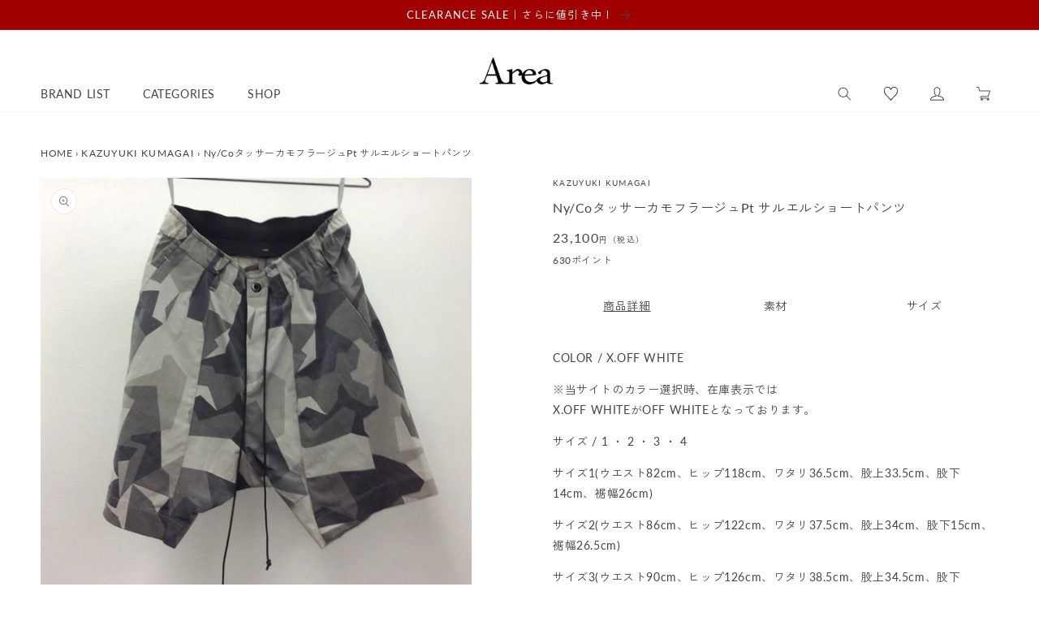

--- FILE ---
content_type: text/html; charset=utf-8
request_url: https://www.area-website.com/products/15355
body_size: 40544
content:
<!doctype html>
<html class="no-js" lang="ja">
  <head>

    <meta charset="utf-8">
    <meta http-equiv="X-UA-Compatible" content="IE=edge">
    <meta name="viewport" content="width=device-width,initial-scale=1">
    <meta name="theme-color" content="">
    <link rel="canonical" href="https://www.area-website.com/products/15355">
    <link rel="preconnect" href="https://cdn.shopify.com" crossorigin>
    <link rel="preload" href="//www.area-website.com/cdn/shop/t/20/assets/lazysizes.js?v=63098554868324070131755594629" as="script">

    <link rel="stylesheet" href="https://unpkg.com/swiper@8/swiper-bundle.min.css" />
    <script src="https://unpkg.com/swiper@8/swiper-bundle.min.js"></script><link rel="icon" type="image/png" href="//www.area-website.com/cdn/shop/files/favicon.jpg?crop=center&height=32&v=1627949431&width=32"><link rel="preconnect" href="https://fonts.shopifycdn.com" crossorigin><script>
  (function(d) {
    var config = {
      kitId: 'uct7qbh',
      scriptTimeout: 3000,
      async: true
    },
    h=d.documentElement,t=setTimeout(function(){h.className=h.className.replace(/\bwf-loading\b/g,"")+" wf-inactive";},config.scriptTimeout),tk=d.createElement("script"),f=false,s=d.getElementsByTagName("script")[0],a;h.className+=" wf-loading";tk.src='https://use.typekit.net/'+config.kitId+'.js';tk.async=true;tk.onload=tk.onreadystatechange=function(){a=this.readyState;if(f||a&&a!="complete"&&a!="loaded")return;f=true;clearTimeout(t);try{Typekit.load(config)}catch(e){}};s.parentNode.insertBefore(tk,s)
  })(document);
</script>

    <title>
      KAZUYUKI KUMAGAI Ny/CoタッサーカモフラージュPt サルエルショートパンツ KP61-070 「Area」
</title>

    
      <meta name="description" content="Ny/CoタッサーカモフラージュPt サルエルショートパンツ。KAZUYUKI KUMAGAI">
    

    

<meta property="og:site_name" content="Area">
<meta property="og:url" content="https://www.area-website.com/products/15355">
<meta property="og:title" content="KAZUYUKI KUMAGAI Ny/CoタッサーカモフラージュPt サルエルショートパンツ KP61-070 「Area」">
<meta property="og:type" content="product">
<meta property="og:description" content="Ny/CoタッサーカモフラージュPt サルエルショートパンツ。KAZUYUKI KUMAGAI"><meta property="og:image" content="http://www.area-website.com/cdn/shop/products/02251524_56ce9e22af6e7_39b26d8e-02c5-4d07-8b3e-fa56b24fbf6c.jpg?v=1627997099">
  <meta property="og:image:secure_url" content="https://www.area-website.com/cdn/shop/products/02251524_56ce9e22af6e7_39b26d8e-02c5-4d07-8b3e-fa56b24fbf6c.jpg?v=1627997099">
  <meta property="og:image:width" content="600">
  <meta property="og:image:height" content="600"><meta property="og:price:amount" content="23,100">
  <meta property="og:price:currency" content="JPY"><meta name="twitter:card" content="summary_large_image">
<meta name="twitter:title" content="KAZUYUKI KUMAGAI Ny/CoタッサーカモフラージュPt サルエルショートパンツ KP61-070 「Area」">
<meta name="twitter:description" content="Ny/CoタッサーカモフラージュPt サルエルショートパンツ。KAZUYUKI KUMAGAI">


    <script src="//www.area-website.com/cdn/shop/t/20/assets/constants.js?v=95358004781563950421755594629" defer="defer"></script>
    <script src="//www.area-website.com/cdn/shop/t/20/assets/pubsub.js?v=2921868252632587581755594629" defer="defer"></script>
    <script src="//www.area-website.com/cdn/shop/t/20/assets/global.js?v=85473732631240227561755594629" defer="defer"></script>
    <script src="//www.area-website.com/cdn/shop/t/20/assets/utils.js?v=83240934510345022451755594629" defer="defer"></script>
    <script src="//www.area-website.com/cdn/shop/t/20/assets/color-tip-scroll.js?v=167340390434876462471755747703" defer="defer"></script>
    <link rel="stylesheet" href="https://cdnjs.cloudflare.com/ajax/libs/Swiper/4.5.1/css/swiper.min.css" integrity="sha512-nSomje7hTV0g6A5X/lEZq8koYb5XZtrWD7GU2+aIJD35CePx89oxSM+S7k3hqNSpHajFbtmrjavZFxSEfl6pQA==" crossorigin="anonymous" referrerpolicy="no-referrer" />
    <script src="https://cdnjs.cloudflare.com/ajax/libs/Swiper/4.5.1/js/swiper.min.js" integrity="sha512-ZHauUc/vByS6JUz/Hl1o8s2kd4QJVLAbkz8clgjtbKUJT+AG1c735aMtVLJftKQYo+LD62QryvoNa+uqy+rCHQ==" crossorigin="anonymous" referrerpolicy="no-referrer" defer="defer"></script>

    <script>window.performance && window.performance.mark && window.performance.mark('shopify.content_for_header.start');</script><meta id="shopify-digital-wallet" name="shopify-digital-wallet" content="/48244457640/digital_wallets/dialog">
<meta name="shopify-checkout-api-token" content="be911e62eaeb292cb6e379c6b8637651">
<meta id="in-context-paypal-metadata" data-shop-id="48244457640" data-venmo-supported="false" data-environment="production" data-locale="ja_JP" data-paypal-v4="true" data-currency="JPY">
<link rel="alternate" type="application/json+oembed" href="https://www.area-website.com/products/15355.oembed">
<script async="async" src="/checkouts/internal/preloads.js?locale=ja-JP"></script>
<script id="apple-pay-shop-capabilities" type="application/json">{"shopId":48244457640,"countryCode":"JP","currencyCode":"JPY","merchantCapabilities":["supports3DS"],"merchantId":"gid:\/\/shopify\/Shop\/48244457640","merchantName":"Area","requiredBillingContactFields":["postalAddress","email","phone"],"requiredShippingContactFields":["postalAddress","email","phone"],"shippingType":"shipping","supportedNetworks":["visa","masterCard","amex","jcb","discover"],"total":{"type":"pending","label":"Area","amount":"1.00"},"shopifyPaymentsEnabled":true,"supportsSubscriptions":true}</script>
<script id="shopify-features" type="application/json">{"accessToken":"be911e62eaeb292cb6e379c6b8637651","betas":["rich-media-storefront-analytics"],"domain":"www.area-website.com","predictiveSearch":false,"shopId":48244457640,"locale":"ja"}</script>
<script>var Shopify = Shopify || {};
Shopify.shop = "areastorejp.myshopify.com";
Shopify.locale = "ja";
Shopify.currency = {"active":"JPY","rate":"1.0"};
Shopify.country = "JP";
Shopify.theme = {"name":"Dawn-renew","id":147864256680,"schema_name":"Dawn","schema_version":"9.0.0","theme_store_id":887,"role":"main"};
Shopify.theme.handle = "null";
Shopify.theme.style = {"id":null,"handle":null};
Shopify.cdnHost = "www.area-website.com/cdn";
Shopify.routes = Shopify.routes || {};
Shopify.routes.root = "/";</script>
<script type="module">!function(o){(o.Shopify=o.Shopify||{}).modules=!0}(window);</script>
<script>!function(o){function n(){var o=[];function n(){o.push(Array.prototype.slice.apply(arguments))}return n.q=o,n}var t=o.Shopify=o.Shopify||{};t.loadFeatures=n(),t.autoloadFeatures=n()}(window);</script>
<script id="shop-js-analytics" type="application/json">{"pageType":"product"}</script>
<script defer="defer" async type="module" src="//www.area-website.com/cdn/shopifycloud/shop-js/modules/v2/client.init-shop-cart-sync_PyU3Cxph.ja.esm.js"></script>
<script defer="defer" async type="module" src="//www.area-website.com/cdn/shopifycloud/shop-js/modules/v2/chunk.common_3XpQ5sgE.esm.js"></script>
<script type="module">
  await import("//www.area-website.com/cdn/shopifycloud/shop-js/modules/v2/client.init-shop-cart-sync_PyU3Cxph.ja.esm.js");
await import("//www.area-website.com/cdn/shopifycloud/shop-js/modules/v2/chunk.common_3XpQ5sgE.esm.js");

  window.Shopify.SignInWithShop?.initShopCartSync?.({"fedCMEnabled":true,"windoidEnabled":true});

</script>
<script>(function() {
  var isLoaded = false;
  function asyncLoad() {
    if (isLoaded) return;
    isLoaded = true;
    var urls = ["https:\/\/wishlisthero-assets.revampco.com\/store-front\/bundle2.js?shop=areastorejp.myshopify.com","https:\/\/storage.nfcube.com\/instafeed-59c01510de44c5f40b633a23b9ddf742.js?shop=areastorejp.myshopify.com"];
    for (var i = 0; i < urls.length; i++) {
      var s = document.createElement('script');
      s.type = 'text/javascript';
      s.async = true;
      s.src = urls[i];
      var x = document.getElementsByTagName('script')[0];
      x.parentNode.insertBefore(s, x);
    }
  };
  if(window.attachEvent) {
    window.attachEvent('onload', asyncLoad);
  } else {
    window.addEventListener('load', asyncLoad, false);
  }
})();</script>
<script id="__st">var __st={"a":48244457640,"offset":32400,"reqid":"ffd707fa-ed7e-401f-988d-c3591019386d-1768916720","pageurl":"www.area-website.com\/products\/15355","u":"59e1e5ae9fd5","p":"product","rtyp":"product","rid":6947937124520};</script>
<script>window.ShopifyPaypalV4VisibilityTracking = true;</script>
<script id="captcha-bootstrap">!function(){'use strict';const t='contact',e='account',n='new_comment',o=[[t,t],['blogs',n],['comments',n],[t,'customer']],c=[[e,'customer_login'],[e,'guest_login'],[e,'recover_customer_password'],[e,'create_customer']],r=t=>t.map((([t,e])=>`form[action*='/${t}']:not([data-nocaptcha='true']) input[name='form_type'][value='${e}']`)).join(','),a=t=>()=>t?[...document.querySelectorAll(t)].map((t=>t.form)):[];function s(){const t=[...o],e=r(t);return a(e)}const i='password',u='form_key',d=['recaptcha-v3-token','g-recaptcha-response','h-captcha-response',i],f=()=>{try{return window.sessionStorage}catch{return}},m='__shopify_v',_=t=>t.elements[u];function p(t,e,n=!1){try{const o=window.sessionStorage,c=JSON.parse(o.getItem(e)),{data:r}=function(t){const{data:e,action:n}=t;return t[m]||n?{data:e,action:n}:{data:t,action:n}}(c);for(const[e,n]of Object.entries(r))t.elements[e]&&(t.elements[e].value=n);n&&o.removeItem(e)}catch(o){console.error('form repopulation failed',{error:o})}}const l='form_type',E='cptcha';function T(t){t.dataset[E]=!0}const w=window,h=w.document,L='Shopify',v='ce_forms',y='captcha';let A=!1;((t,e)=>{const n=(g='f06e6c50-85a8-45c8-87d0-21a2b65856fe',I='https://cdn.shopify.com/shopifycloud/storefront-forms-hcaptcha/ce_storefront_forms_captcha_hcaptcha.v1.5.2.iife.js',D={infoText:'hCaptchaによる保護',privacyText:'プライバシー',termsText:'利用規約'},(t,e,n)=>{const o=w[L][v],c=o.bindForm;if(c)return c(t,g,e,D).then(n);var r;o.q.push([[t,g,e,D],n]),r=I,A||(h.body.append(Object.assign(h.createElement('script'),{id:'captcha-provider',async:!0,src:r})),A=!0)});var g,I,D;w[L]=w[L]||{},w[L][v]=w[L][v]||{},w[L][v].q=[],w[L][y]=w[L][y]||{},w[L][y].protect=function(t,e){n(t,void 0,e),T(t)},Object.freeze(w[L][y]),function(t,e,n,w,h,L){const[v,y,A,g]=function(t,e,n){const i=e?o:[],u=t?c:[],d=[...i,...u],f=r(d),m=r(i),_=r(d.filter((([t,e])=>n.includes(e))));return[a(f),a(m),a(_),s()]}(w,h,L),I=t=>{const e=t.target;return e instanceof HTMLFormElement?e:e&&e.form},D=t=>v().includes(t);t.addEventListener('submit',(t=>{const e=I(t);if(!e)return;const n=D(e)&&!e.dataset.hcaptchaBound&&!e.dataset.recaptchaBound,o=_(e),c=g().includes(e)&&(!o||!o.value);(n||c)&&t.preventDefault(),c&&!n&&(function(t){try{if(!f())return;!function(t){const e=f();if(!e)return;const n=_(t);if(!n)return;const o=n.value;o&&e.removeItem(o)}(t);const e=Array.from(Array(32),(()=>Math.random().toString(36)[2])).join('');!function(t,e){_(t)||t.append(Object.assign(document.createElement('input'),{type:'hidden',name:u})),t.elements[u].value=e}(t,e),function(t,e){const n=f();if(!n)return;const o=[...t.querySelectorAll(`input[type='${i}']`)].map((({name:t})=>t)),c=[...d,...o],r={};for(const[a,s]of new FormData(t).entries())c.includes(a)||(r[a]=s);n.setItem(e,JSON.stringify({[m]:1,action:t.action,data:r}))}(t,e)}catch(e){console.error('failed to persist form',e)}}(e),e.submit())}));const S=(t,e)=>{t&&!t.dataset[E]&&(n(t,e.some((e=>e===t))),T(t))};for(const o of['focusin','change'])t.addEventListener(o,(t=>{const e=I(t);D(e)&&S(e,y())}));const B=e.get('form_key'),M=e.get(l),P=B&&M;t.addEventListener('DOMContentLoaded',(()=>{const t=y();if(P)for(const e of t)e.elements[l].value===M&&p(e,B);[...new Set([...A(),...v().filter((t=>'true'===t.dataset.shopifyCaptcha))])].forEach((e=>S(e,t)))}))}(h,new URLSearchParams(w.location.search),n,t,e,['guest_login'])})(!0,!0)}();</script>
<script integrity="sha256-4kQ18oKyAcykRKYeNunJcIwy7WH5gtpwJnB7kiuLZ1E=" data-source-attribution="shopify.loadfeatures" defer="defer" src="//www.area-website.com/cdn/shopifycloud/storefront/assets/storefront/load_feature-a0a9edcb.js" crossorigin="anonymous"></script>
<script data-source-attribution="shopify.dynamic_checkout.dynamic.init">var Shopify=Shopify||{};Shopify.PaymentButton=Shopify.PaymentButton||{isStorefrontPortableWallets:!0,init:function(){window.Shopify.PaymentButton.init=function(){};var t=document.createElement("script");t.src="https://www.area-website.com/cdn/shopifycloud/portable-wallets/latest/portable-wallets.ja.js",t.type="module",document.head.appendChild(t)}};
</script>
<script data-source-attribution="shopify.dynamic_checkout.buyer_consent">
  function portableWalletsHideBuyerConsent(e){var t=document.getElementById("shopify-buyer-consent"),n=document.getElementById("shopify-subscription-policy-button");t&&n&&(t.classList.add("hidden"),t.setAttribute("aria-hidden","true"),n.removeEventListener("click",e))}function portableWalletsShowBuyerConsent(e){var t=document.getElementById("shopify-buyer-consent"),n=document.getElementById("shopify-subscription-policy-button");t&&n&&(t.classList.remove("hidden"),t.removeAttribute("aria-hidden"),n.addEventListener("click",e))}window.Shopify?.PaymentButton&&(window.Shopify.PaymentButton.hideBuyerConsent=portableWalletsHideBuyerConsent,window.Shopify.PaymentButton.showBuyerConsent=portableWalletsShowBuyerConsent);
</script>
<script data-source-attribution="shopify.dynamic_checkout.cart.bootstrap">document.addEventListener("DOMContentLoaded",(function(){function t(){return document.querySelector("shopify-accelerated-checkout-cart, shopify-accelerated-checkout")}if(t())Shopify.PaymentButton.init();else{new MutationObserver((function(e,n){t()&&(Shopify.PaymentButton.init(),n.disconnect())})).observe(document.body,{childList:!0,subtree:!0})}}));
</script>
<link id="shopify-accelerated-checkout-styles" rel="stylesheet" media="screen" href="https://www.area-website.com/cdn/shopifycloud/portable-wallets/latest/accelerated-checkout-backwards-compat.css" crossorigin="anonymous">
<style id="shopify-accelerated-checkout-cart">
        #shopify-buyer-consent {
  margin-top: 1em;
  display: inline-block;
  width: 100%;
}

#shopify-buyer-consent.hidden {
  display: none;
}

#shopify-subscription-policy-button {
  background: none;
  border: none;
  padding: 0;
  text-decoration: underline;
  font-size: inherit;
  cursor: pointer;
}

#shopify-subscription-policy-button::before {
  box-shadow: none;
}

      </style>

<script>window.performance && window.performance.mark && window.performance.mark('shopify.content_for_header.end');</script>


    <style data-shopify>
      @font-face {
  font-family: Lato;
  font-weight: 400;
  font-style: normal;
  font-display: swap;
  src: url("//www.area-website.com/cdn/fonts/lato/lato_n4.c3b93d431f0091c8be23185e15c9d1fee1e971c5.woff2") format("woff2"),
       url("//www.area-website.com/cdn/fonts/lato/lato_n4.d5c00c781efb195594fd2fd4ad04f7882949e327.woff") format("woff");
}

      @font-face {
  font-family: Lato;
  font-weight: 700;
  font-style: normal;
  font-display: swap;
  src: url("//www.area-website.com/cdn/fonts/lato/lato_n7.900f219bc7337bc57a7a2151983f0a4a4d9d5dcf.woff2") format("woff2"),
       url("//www.area-website.com/cdn/fonts/lato/lato_n7.a55c60751adcc35be7c4f8a0313f9698598612ee.woff") format("woff");
}

      @font-face {
  font-family: Lato;
  font-weight: 400;
  font-style: italic;
  font-display: swap;
  src: url("//www.area-website.com/cdn/fonts/lato/lato_i4.09c847adc47c2fefc3368f2e241a3712168bc4b6.woff2") format("woff2"),
       url("//www.area-website.com/cdn/fonts/lato/lato_i4.3c7d9eb6c1b0a2bf62d892c3ee4582b016d0f30c.woff") format("woff");
}

      @font-face {
  font-family: Lato;
  font-weight: 700;
  font-style: italic;
  font-display: swap;
  src: url("//www.area-website.com/cdn/fonts/lato/lato_i7.16ba75868b37083a879b8dd9f2be44e067dfbf92.woff2") format("woff2"),
       url("//www.area-website.com/cdn/fonts/lato/lato_i7.4c07c2b3b7e64ab516aa2f2081d2bb0366b9dce8.woff") format("woff");
}

      @font-face {
  font-family: Lato;
  font-weight: 400;
  font-style: normal;
  font-display: swap;
  src: url("//www.area-website.com/cdn/fonts/lato/lato_n4.c3b93d431f0091c8be23185e15c9d1fee1e971c5.woff2") format("woff2"),
       url("//www.area-website.com/cdn/fonts/lato/lato_n4.d5c00c781efb195594fd2fd4ad04f7882949e327.woff") format("woff");
}


      :root {
        --font-body-family: Lato, sans-serif;
        --font-body-style: normal;
        --font-body-weight: 400;
        --font-body-weight-bold: 700;

        --font-heading-family: Lato, sans-serif;
        --font-heading-style: normal;
        --font-heading-weight: 400;

        --font-body-scale: 1.0;
        --font-heading-scale: 1.0;

        --color-base-text: 68, 68, 68;
        --color-shadow: 68, 68, 68;
        --color-base-background-1: 255, 255, 255;
        --color-base-background-2: 92, 90, 90;
        --color-base-background-3: 239, 239, 239;
        --color-base-solid-button-labels: 255, 255, 255;
        --color-base-outline-button-labels: 68, 68, 68;
        --color-base-accent-1: 68, 68, 68;
        --color-base-accent-2: 160, 0, 0;
        --color-base-accent-3: , , ;
        --payment-terms-background-color: #ffffff;

        --gradient-base-background-1: #ffffff;
        --gradient-base-background-2: #5c5a5a;
        --gradient-base-background-3: #efefef;
        --gradient-base-accent-1: #444444;
        --gradient-base-accent-2: #a00000;
        --gradient-base-accent-3: ;

        --media-padding: px;
        --media-border-opacity: 0.05;
        --media-border-width: 1px;
        --media-radius: 0px;
        --media-shadow-opacity: 0.0;
        --media-shadow-horizontal-offset: 0px;
        --media-shadow-vertical-offset: 4px;
        --media-shadow-blur-radius: 5px;
        --media-shadow-visible: 0;

        --page-width: 140rem;
        --page-width-margin: 0rem;

        --product-card-image-padding: 0.0rem;
        --product-card-corner-radius: 0.0rem;
        --product-card-text-alignment: left;
        --product-card-border-width: 0.0rem;
        --product-card-border-opacity: 0.1;
        --product-card-shadow-opacity: 0.0;
        --product-card-shadow-visible: 0;
        --product-card-shadow-horizontal-offset: 0.0rem;
        --product-card-shadow-vertical-offset: 0.4rem;
        --product-card-shadow-blur-radius: 0.5rem;

        --collection-card-image-padding: 0.0rem;
        --collection-card-corner-radius: 0.0rem;
        --collection-card-text-alignment: left;
        --collection-card-border-width: 0.0rem;
        --collection-card-border-opacity: 0.1;
        --collection-card-shadow-opacity: 0.0;
        --collection-card-shadow-visible: 0;
        --collection-card-shadow-horizontal-offset: 0.0rem;
        --collection-card-shadow-vertical-offset: 0.4rem;
        --collection-card-shadow-blur-radius: 0.5rem;

        --blog-card-image-padding: 0.0rem;
        --blog-card-corner-radius: 0.0rem;
        --blog-card-text-alignment: left;
        --blog-card-border-width: 0.0rem;
        --blog-card-border-opacity: 0.1;
        --blog-card-shadow-opacity: 0.0;
        --blog-card-shadow-visible: 0;
        --blog-card-shadow-horizontal-offset: 0.0rem;
        --blog-card-shadow-vertical-offset: 0.4rem;
        --blog-card-shadow-blur-radius: 0.5rem;

        --badge-corner-radius: 4.0rem;

        --popup-border-width: 1px;
        --popup-border-opacity: 0.1;
        --popup-corner-radius: 0px;
        --popup-shadow-opacity: 0.0;
        --popup-shadow-horizontal-offset: 0px;
        --popup-shadow-vertical-offset: 4px;
        --popup-shadow-blur-radius: 5px;

        --drawer-border-width: 1px;
        --drawer-border-opacity: 0.1;
        --drawer-shadow-opacity: 0.0;
        --drawer-shadow-horizontal-offset: 0px;
        --drawer-shadow-vertical-offset: 4px;
        --drawer-shadow-blur-radius: 5px;

        --spacing-sections-desktop: 0px;
        --spacing-sections-mobile: 0px;

        --grid-desktop-vertical-spacing: 8px;
        --grid-desktop-horizontal-spacing: 20px;
        --grid-mobile-vertical-spacing: 4px;
        --grid-mobile-horizontal-spacing: 10px;

        --text-boxes-border-opacity: 0.1;
        --text-boxes-border-width: 0px;
        --text-boxes-radius: 0px;
        --text-boxes-shadow-opacity: 0.0;
        --text-boxes-shadow-visible: 0;
        --text-boxes-shadow-horizontal-offset: 0px;
        --text-boxes-shadow-vertical-offset: 4px;
        --text-boxes-shadow-blur-radius: 5px;

        --buttons-radius: 0px;
        --buttons-radius-outset: 0px;
        --buttons-border-width: 1px;
        --buttons-border-opacity: 1.0;
        --buttons-shadow-opacity: 0.0;
        --buttons-shadow-visible: 0;
        --buttons-shadow-horizontal-offset: 0px;
        --buttons-shadow-vertical-offset: 4px;
        --buttons-shadow-blur-radius: 5px;
        --buttons-border-offset: 0px;

        --inputs-radius: 0px;
        --inputs-border-width: 1px;
        --inputs-border-opacity: 0.55;
        --inputs-shadow-opacity: 0.0;
        --inputs-shadow-horizontal-offset: 0px;
        --inputs-margin-offset: 0px;
        --inputs-shadow-vertical-offset: 4px;
        --inputs-shadow-blur-radius: 5px;
        --inputs-radius-outset: 0px;

        --variant-pills-radius: 40px;
        --variant-pills-border-width: 1px;
        --variant-pills-border-opacity: 0.55;
        --variant-pills-shadow-opacity: 0.0;
        --variant-pills-shadow-horizontal-offset: 0px;
        --variant-pills-shadow-vertical-offset: 4px;
        --variant-pills-shadow-blur-radius: 5px;
      }

      *,
      *::before,
      *::after {
        box-sizing: inherit;
      }

      html {
        box-sizing: border-box;
        font-size: calc(var(--font-body-scale) * 62.5%);
        height: 100%;
      }

      body {
        display: grid;
        grid-template-rows: auto auto 1fr auto;
        grid-template-columns: 100%;
        min-height: 100%;
        margin: 0;
        font-size: 1.5rem;
        letter-spacing: 0.06rem;
        line-height: calc(1 + 0.8 / var(--font-body-scale));
        font-family: var(--font-body-family);
        font-style: var(--font-body-style);
        font-weight: var(--font-body-weight);
      }

      @media screen and (min-width: 750px) {
        body {
          font-size: 1.6rem;
        }
      }
    </style>

    <link href="//www.area-website.com/cdn/shop/t/20/assets/base.css?v=72199241921201174561755594629" rel="stylesheet" type="text/css" media="all" />
    <script src="//www.area-website.com/cdn/shop/t/20/assets/lazysizes.js?v=63098554868324070131755594629" async="async"></script><link rel="preload" as="font" href="//www.area-website.com/cdn/fonts/lato/lato_n4.c3b93d431f0091c8be23185e15c9d1fee1e971c5.woff2" type="font/woff2" crossorigin><link rel="preload" as="font" href="//www.area-website.com/cdn/fonts/lato/lato_n4.c3b93d431f0091c8be23185e15c9d1fee1e971c5.woff2" type="font/woff2" crossorigin><link rel="stylesheet" href="//www.area-website.com/cdn/shop/t/20/assets/component-predictive-search.css?v=83512081251802922551755594629" media="print" onload="this.media='all'"><script>document.documentElement.className = document.documentElement.className.replace('no-js', 'js');
    if (Shopify.designMode) {
      document.documentElement.classList.add('shopify-design-mode');
    }
    </script>

    
<!-- Font icon for header icons -->
<link href="https://wishlisthero-assets.revampco.com/safe-icons/css/wishlisthero-icons.css" rel="stylesheet"/>
<!-- Style for floating buttons and others -->
<style type="text/css">
    .wishlisthero-floating {
        position: absolute;
          right:5px;
        top: 5px;
        z-index: 23;
        border-radius: 100%;
    }

    .wishlisthero-floating:hover {
        background-color: rgba(0, 0, 0, 0.05);
    }

    .wishlisthero-floating button {
        font-size: 20px !important;
        width: 40px !important;
        padding: 0.125em 0 0 !important;
    }
.MuiTypography-body2 ,.MuiTypography-body1 ,.MuiTypography-caption ,.MuiTypography-button ,.MuiTypography-h1 ,.MuiTypography-h2 ,.MuiTypography-h3 ,.MuiTypography-h4 ,.MuiTypography-h5 ,.MuiTypography-h6 ,.MuiTypography-subtitle1 ,.MuiTypography-subtitle2 ,.MuiTypography-overline , MuiButton-root,  .MuiCardHeader-title a{
     font-family: inherit !important; /*Roboto, Helvetica, Arial, sans-serif;*/
}
.MuiTypography-h1 , .MuiTypography-h2 , .MuiTypography-h3 , .MuiTypography-h4 , .MuiTypography-h5 , .MuiTypography-h6 ,  .MuiCardHeader-title a{
     font-family: Lato, sans-serif !important;
     font-family: ,  !important;
     font-family: ,  !important;
     font-family: ,  !important;
}

    /****************************************************************************************/
    /* For some theme shared view need some spacing */
    /*
    #wishlist-hero-shared-list-view {
  margin-top: 15px;
  margin-bottom: 15px;
}
#wishlist-hero-shared-list-view h1 {
  padding-left: 5px;
}

#wishlisthero-product-page-button-container {
  padding-top: 15px;
}
*/
    /****************************************************************************************/
    /* #wishlisthero-product-page-button-container button {
  padding-left: 1px !important;
} */
    /****************************************************************************************/
    /* Customize the indicator when wishlist has items AND the normal indicator not working */
/*     span.wishlist-hero-items-count {

  top: 0px;
  right: -6px;



}

@media screen and (max-width: 749px){
.wishlisthero-product-page-button-container{
width:100%
}
.wishlisthero-product-page-button-container button{
 margin-left:auto !important; margin-right: auto !important;
}
}
@media screen and (max-width: 749px) {
span.wishlist-hero-items-count {
top: 10px;
right: 3px;
}
}*/


.wishlisthero-customer-view-listing .wishlist-hero-list-card-product-image {
  display: block !important;
}

button.MuiButtonBase-root.MuiButton-root.MuiButton-contained.MuiButtonGroup-grouped.MuiButtonGroup-groupedHorizontal.MuiButtonGroup-groupedOutlined.MuiButtonGroup-groupedOutlinedHorizontal.MuiButtonGroup-groupedOutlined.wishlist-hero-list-card-footer-add-to-cart.MuiButton-containedPrimary.MuiButton-fullWidth {
  display: none;
}

.MuiPaper-root.MuiDialog-paper.MuiDialog-paperScrollPaper.MuiDialog-paperWidthLg.MuiDialog-paperFullWidth.MuiPaper-elevation24.MuiPaper-rounded span button {
  display: none;
}

.MuiDialogContent-dividers {
  padding-bottom: 0 !important;
  border-bottom: 0 !important;
}

button.MuiButtonBase-root.MuiButton-root.MuiButton-text.wishlist-hero-list-card-footer-add-all-to-cart-dialog.wishlist-hero-dyna-translate,
button.MuiButtonBase-root.MuiButton-root.MuiButton-text.wishlist-hero-list-card-footer-add-all-to-cart {
  display: none;
}

.wishlisthero-customer-view-listing div text {
  display: none;
}

p#scroll-dialog-description div div text {
  display: none;
}

.wishlisthero-customer-view-listing svg.svg-inline--fa.fa-sign-in-alt.fa-w-16.fa-inherit {
  display: none;
}


p.MuiTypography-root.MuiDialogContentText-root.MuiTypography-body1.MuiTypography-colorTextSecondary,
#scroll-dialog-description div div div {
  font-size: 12px;
  color: #000000;
}

h2.MuiTypography-root.MuiTypography-h6,
span.MuiButton-label,
p.MuiTypography-root.MuiTypography-body1 {
    font-size: 12px !important;
    color: #000000 !important;
    font-family: Lato,Zen Kaku Gothic New, sans-serif;
}

span.money.conversion-bear-money {
    font-size: 18px !important;
    color: inherit !important;
}

.MuiSnackbar-root.MuiSnackbar-anchorOriginBottomCenter {
  display: none;
}

.MuiPaper-root.MuiDialog-paper.MuiDialog-paperScrollPaper.MuiDialog-paperWidthLg.MuiDialog-paperFullWidth.MuiPaper-elevation24.MuiPaper-rounded svg.svg-inline--fa.fa-heart.fa-w-16.fa-1x {
  display: none;
}

h5.MuiTypography-root.MuiTypography-h5 {
  font-size: 20px !important;
}

.MuiDialogTitle-root {
  margin: auto !important;
}

span.wishlist-hero-list-card-header-added-on {
    display: none;
}

</style>
<script>window.wishlisthero_cartDotClasses=['site-header__cart-count', 'is-visible'];</script>
 <script type='text/javascript'>try{
   window.WishListHero_setting = {"ButtonColor":"rgb(18,18,18)","IconColor":"rgba(255, 255, 255, 1)","IconType":"Heart","ButtonTextBeforeAdding":"この商品をお気に入り登録","ButtonTextAfterAdding":"ADDED TO WISHLIST","AnimationAfterAddition":"None","ButtonTextAddToCart":"ADD TO CART","ButtonTextOutOfStock":"OUT OF STOCK","ButtonTextAddAllToCart":"ADD ALL TO CART","ButtonTextRemoveAllToCart":"お気に入り商品をすべて削除する","AddedProductNotificationText":"Product added to wishlist successfully","AddedProductToCartNotificationText":"Product added to cart successfully","ViewCartLinkText":"View Cart","SharePopup_TitleText":"Share My wishlist","SharePopup_shareBtnText":"Share","SharePopup_shareHederText":"Share on Social Networks","SharePopup_shareCopyText":"Or copy Wishlist link to share","SharePopup_shareCancelBtnText":"キャンセル","SharePopup_shareCopyBtnText":"copy","SendEMailPopup_BtnText":"send email","SendEMailPopup_FromText":"From Name","SendEMailPopup_ToText":"To email","SendEMailPopup_BodyText":"Body","SendEMailPopup_SendBtnText":"send","SendEMailPopup_TitleText":"Send My Wislist via Email","AddProductMessageText":"Are you sure you want to add all items to cart ?","RemoveProductMessageText":"商品をお気に入りリストから削除します。","RemoveAllProductMessageText":"すべての商品をお気に入りリストから削除します。","RemovedProductNotificationText":"商品の削除が完了しました。","AddAllOutOfStockProductNotificationText":"商品をカートに入れる際にエラーが発生しました。後でもう一度やり直してください。","RemovePopupOkText":"削除","RemovePopup_HeaderText":"お気に入り商品を削除","ViewWishlistText":"View wishlist","EmptyWishlistText":"お気に入りリストに商品が登録されていません。","BuyNowButtonText":"Buy Now","BuyNowButtonColor":"rgb(144, 86, 162)","BuyNowTextButtonColor":"rgb(255, 255, 255)","Wishlist_Title":"お気に入り","WishlistHeaderTitleAlignment":"Left","WishlistProductImageSize":"Large","PriceColor":"rgb(18,18,18)","HeaderFontSize":"30","PriceFontSize":"18","ProductNameFontSize":"16","LaunchPointType":"header_menu","DisplayWishlistAs":"popup_window","DisplayButtonAs":"button_with_icon","PopupSize":"lg","HideAddToCartButton":false,"NoRedirectAfterAddToCart":false,"DisableGuestCustomer":false,"LoginPopupContent":"お気に入りリストを保存するには ログイン または 新規登録 が必要です。","LoginPopupLoginBtnText":"ログイン","LoginPopupContentFontSize":"20","NotificationPopupPosition":"right","WishlistButtonTextColor":"rgb(18,18,18)","EnableRemoveFromWishlistAfterAddButtonText":"お気に入り登録済み","_id":"64210f4cb5fa7148334c3b73","EnableCollection":false,"EnableShare":true,"RemovePowerBy":false,"EnableFBPixel":false,"DisapleApp":false,"FloatPointPossition":"bottom_right","HeartStateToggle":true,"HeaderMenuItemsIndicator":true,"EnableRemoveFromWishlistAfterAdd":true,"DisablePopupNotification":true,"Shop":"areastorejp.myshopify.com","shop":"areastorejp.myshopify.com","Status":"Active","Plan":"FREE"};  
  }catch(e){ console.error('Error loading config',e); } </script>
<meta name="google-site-verification" content="tZfDB5F-_xQiIZtOOAguOKBMyLIWeSSCXUnMeUdah6o" />
  <link href="https://monorail-edge.shopifysvc.com" rel="dns-prefetch">
<script>(function(){if ("sendBeacon" in navigator && "performance" in window) {try {var session_token_from_headers = performance.getEntriesByType('navigation')[0].serverTiming.find(x => x.name == '_s').description;} catch {var session_token_from_headers = undefined;}var session_cookie_matches = document.cookie.match(/_shopify_s=([^;]*)/);var session_token_from_cookie = session_cookie_matches && session_cookie_matches.length === 2 ? session_cookie_matches[1] : "";var session_token = session_token_from_headers || session_token_from_cookie || "";function handle_abandonment_event(e) {var entries = performance.getEntries().filter(function(entry) {return /monorail-edge.shopifysvc.com/.test(entry.name);});if (!window.abandonment_tracked && entries.length === 0) {window.abandonment_tracked = true;var currentMs = Date.now();var navigation_start = performance.timing.navigationStart;var payload = {shop_id: 48244457640,url: window.location.href,navigation_start,duration: currentMs - navigation_start,session_token,page_type: "product"};window.navigator.sendBeacon("https://monorail-edge.shopifysvc.com/v1/produce", JSON.stringify({schema_id: "online_store_buyer_site_abandonment/1.1",payload: payload,metadata: {event_created_at_ms: currentMs,event_sent_at_ms: currentMs}}));}}window.addEventListener('pagehide', handle_abandonment_event);}}());</script>
<script id="web-pixels-manager-setup">(function e(e,d,r,n,o){if(void 0===o&&(o={}),!Boolean(null===(a=null===(i=window.Shopify)||void 0===i?void 0:i.analytics)||void 0===a?void 0:a.replayQueue)){var i,a;window.Shopify=window.Shopify||{};var t=window.Shopify;t.analytics=t.analytics||{};var s=t.analytics;s.replayQueue=[],s.publish=function(e,d,r){return s.replayQueue.push([e,d,r]),!0};try{self.performance.mark("wpm:start")}catch(e){}var l=function(){var e={modern:/Edge?\/(1{2}[4-9]|1[2-9]\d|[2-9]\d{2}|\d{4,})\.\d+(\.\d+|)|Firefox\/(1{2}[4-9]|1[2-9]\d|[2-9]\d{2}|\d{4,})\.\d+(\.\d+|)|Chrom(ium|e)\/(9{2}|\d{3,})\.\d+(\.\d+|)|(Maci|X1{2}).+ Version\/(15\.\d+|(1[6-9]|[2-9]\d|\d{3,})\.\d+)([,.]\d+|)( \(\w+\)|)( Mobile\/\w+|) Safari\/|Chrome.+OPR\/(9{2}|\d{3,})\.\d+\.\d+|(CPU[ +]OS|iPhone[ +]OS|CPU[ +]iPhone|CPU IPhone OS|CPU iPad OS)[ +]+(15[._]\d+|(1[6-9]|[2-9]\d|\d{3,})[._]\d+)([._]\d+|)|Android:?[ /-](13[3-9]|1[4-9]\d|[2-9]\d{2}|\d{4,})(\.\d+|)(\.\d+|)|Android.+Firefox\/(13[5-9]|1[4-9]\d|[2-9]\d{2}|\d{4,})\.\d+(\.\d+|)|Android.+Chrom(ium|e)\/(13[3-9]|1[4-9]\d|[2-9]\d{2}|\d{4,})\.\d+(\.\d+|)|SamsungBrowser\/([2-9]\d|\d{3,})\.\d+/,legacy:/Edge?\/(1[6-9]|[2-9]\d|\d{3,})\.\d+(\.\d+|)|Firefox\/(5[4-9]|[6-9]\d|\d{3,})\.\d+(\.\d+|)|Chrom(ium|e)\/(5[1-9]|[6-9]\d|\d{3,})\.\d+(\.\d+|)([\d.]+$|.*Safari\/(?![\d.]+ Edge\/[\d.]+$))|(Maci|X1{2}).+ Version\/(10\.\d+|(1[1-9]|[2-9]\d|\d{3,})\.\d+)([,.]\d+|)( \(\w+\)|)( Mobile\/\w+|) Safari\/|Chrome.+OPR\/(3[89]|[4-9]\d|\d{3,})\.\d+\.\d+|(CPU[ +]OS|iPhone[ +]OS|CPU[ +]iPhone|CPU IPhone OS|CPU iPad OS)[ +]+(10[._]\d+|(1[1-9]|[2-9]\d|\d{3,})[._]\d+)([._]\d+|)|Android:?[ /-](13[3-9]|1[4-9]\d|[2-9]\d{2}|\d{4,})(\.\d+|)(\.\d+|)|Mobile Safari.+OPR\/([89]\d|\d{3,})\.\d+\.\d+|Android.+Firefox\/(13[5-9]|1[4-9]\d|[2-9]\d{2}|\d{4,})\.\d+(\.\d+|)|Android.+Chrom(ium|e)\/(13[3-9]|1[4-9]\d|[2-9]\d{2}|\d{4,})\.\d+(\.\d+|)|Android.+(UC? ?Browser|UCWEB|U3)[ /]?(15\.([5-9]|\d{2,})|(1[6-9]|[2-9]\d|\d{3,})\.\d+)\.\d+|SamsungBrowser\/(5\.\d+|([6-9]|\d{2,})\.\d+)|Android.+MQ{2}Browser\/(14(\.(9|\d{2,})|)|(1[5-9]|[2-9]\d|\d{3,})(\.\d+|))(\.\d+|)|K[Aa][Ii]OS\/(3\.\d+|([4-9]|\d{2,})\.\d+)(\.\d+|)/},d=e.modern,r=e.legacy,n=navigator.userAgent;return n.match(d)?"modern":n.match(r)?"legacy":"unknown"}(),u="modern"===l?"modern":"legacy",c=(null!=n?n:{modern:"",legacy:""})[u],f=function(e){return[e.baseUrl,"/wpm","/b",e.hashVersion,"modern"===e.buildTarget?"m":"l",".js"].join("")}({baseUrl:d,hashVersion:r,buildTarget:u}),m=function(e){var d=e.version,r=e.bundleTarget,n=e.surface,o=e.pageUrl,i=e.monorailEndpoint;return{emit:function(e){var a=e.status,t=e.errorMsg,s=(new Date).getTime(),l=JSON.stringify({metadata:{event_sent_at_ms:s},events:[{schema_id:"web_pixels_manager_load/3.1",payload:{version:d,bundle_target:r,page_url:o,status:a,surface:n,error_msg:t},metadata:{event_created_at_ms:s}}]});if(!i)return console&&console.warn&&console.warn("[Web Pixels Manager] No Monorail endpoint provided, skipping logging."),!1;try{return self.navigator.sendBeacon.bind(self.navigator)(i,l)}catch(e){}var u=new XMLHttpRequest;try{return u.open("POST",i,!0),u.setRequestHeader("Content-Type","text/plain"),u.send(l),!0}catch(e){return console&&console.warn&&console.warn("[Web Pixels Manager] Got an unhandled error while logging to Monorail."),!1}}}}({version:r,bundleTarget:l,surface:e.surface,pageUrl:self.location.href,monorailEndpoint:e.monorailEndpoint});try{o.browserTarget=l,function(e){var d=e.src,r=e.async,n=void 0===r||r,o=e.onload,i=e.onerror,a=e.sri,t=e.scriptDataAttributes,s=void 0===t?{}:t,l=document.createElement("script"),u=document.querySelector("head"),c=document.querySelector("body");if(l.async=n,l.src=d,a&&(l.integrity=a,l.crossOrigin="anonymous"),s)for(var f in s)if(Object.prototype.hasOwnProperty.call(s,f))try{l.dataset[f]=s[f]}catch(e){}if(o&&l.addEventListener("load",o),i&&l.addEventListener("error",i),u)u.appendChild(l);else{if(!c)throw new Error("Did not find a head or body element to append the script");c.appendChild(l)}}({src:f,async:!0,onload:function(){if(!function(){var e,d;return Boolean(null===(d=null===(e=window.Shopify)||void 0===e?void 0:e.analytics)||void 0===d?void 0:d.initialized)}()){var d=window.webPixelsManager.init(e)||void 0;if(d){var r=window.Shopify.analytics;r.replayQueue.forEach((function(e){var r=e[0],n=e[1],o=e[2];d.publishCustomEvent(r,n,o)})),r.replayQueue=[],r.publish=d.publishCustomEvent,r.visitor=d.visitor,r.initialized=!0}}},onerror:function(){return m.emit({status:"failed",errorMsg:"".concat(f," has failed to load")})},sri:function(e){var d=/^sha384-[A-Za-z0-9+/=]+$/;return"string"==typeof e&&d.test(e)}(c)?c:"",scriptDataAttributes:o}),m.emit({status:"loading"})}catch(e){m.emit({status:"failed",errorMsg:(null==e?void 0:e.message)||"Unknown error"})}}})({shopId: 48244457640,storefrontBaseUrl: "https://www.area-website.com",extensionsBaseUrl: "https://extensions.shopifycdn.com/cdn/shopifycloud/web-pixels-manager",monorailEndpoint: "https://monorail-edge.shopifysvc.com/unstable/produce_batch",surface: "storefront-renderer",enabledBetaFlags: ["2dca8a86"],webPixelsConfigList: [{"id":"555024552","configuration":"{\"config\":\"{\\\"pixel_id\\\":\\\"G-HHT52FP4PD\\\",\\\"target_country\\\":\\\"JP\\\",\\\"gtag_events\\\":[{\\\"type\\\":\\\"begin_checkout\\\",\\\"action_label\\\":\\\"G-HHT52FP4PD\\\"},{\\\"type\\\":\\\"search\\\",\\\"action_label\\\":\\\"G-HHT52FP4PD\\\"},{\\\"type\\\":\\\"view_item\\\",\\\"action_label\\\":[\\\"G-HHT52FP4PD\\\",\\\"MC-J2EQBG7XVM\\\"]},{\\\"type\\\":\\\"purchase\\\",\\\"action_label\\\":[\\\"G-HHT52FP4PD\\\",\\\"MC-J2EQBG7XVM\\\"]},{\\\"type\\\":\\\"page_view\\\",\\\"action_label\\\":[\\\"G-HHT52FP4PD\\\",\\\"MC-J2EQBG7XVM\\\"]},{\\\"type\\\":\\\"add_payment_info\\\",\\\"action_label\\\":\\\"G-HHT52FP4PD\\\"},{\\\"type\\\":\\\"add_to_cart\\\",\\\"action_label\\\":\\\"G-HHT52FP4PD\\\"}],\\\"enable_monitoring_mode\\\":false}\"}","eventPayloadVersion":"v1","runtimeContext":"OPEN","scriptVersion":"b2a88bafab3e21179ed38636efcd8a93","type":"APP","apiClientId":1780363,"privacyPurposes":[],"dataSharingAdjustments":{"protectedCustomerApprovalScopes":["read_customer_address","read_customer_email","read_customer_name","read_customer_personal_data","read_customer_phone"]}},{"id":"shopify-app-pixel","configuration":"{}","eventPayloadVersion":"v1","runtimeContext":"STRICT","scriptVersion":"0450","apiClientId":"shopify-pixel","type":"APP","privacyPurposes":["ANALYTICS","MARKETING"]},{"id":"shopify-custom-pixel","eventPayloadVersion":"v1","runtimeContext":"LAX","scriptVersion":"0450","apiClientId":"shopify-pixel","type":"CUSTOM","privacyPurposes":["ANALYTICS","MARKETING"]}],isMerchantRequest: false,initData: {"shop":{"name":"Area","paymentSettings":{"currencyCode":"JPY"},"myshopifyDomain":"areastorejp.myshopify.com","countryCode":"JP","storefrontUrl":"https:\/\/www.area-website.com"},"customer":null,"cart":null,"checkout":null,"productVariants":[{"price":{"amount":23100.0,"currencyCode":"JPY"},"product":{"title":"Ny\/CoタッサーカモフラージュPt サルエルショートパンツ","vendor":"KAZUYUKI KUMAGAI","id":"6947937124520","untranslatedTitle":"Ny\/CoタッサーカモフラージュPt サルエルショートパンツ","url":"\/products\/15355","type":"PANTS"},"id":"40633888506024","image":{"src":"\/\/www.area-website.com\/cdn\/shop\/products\/02251524_56ce9e22af6e7_39b26d8e-02c5-4d07-8b3e-fa56b24fbf6c.jpg?v=1627997099"},"sku":"KP61-070","title":"OFF WHITE \/ 1","untranslatedTitle":"OFF WHITE \/ 1"},{"price":{"amount":23100.0,"currencyCode":"JPY"},"product":{"title":"Ny\/CoタッサーカモフラージュPt サルエルショートパンツ","vendor":"KAZUYUKI KUMAGAI","id":"6947937124520","untranslatedTitle":"Ny\/CoタッサーカモフラージュPt サルエルショートパンツ","url":"\/products\/15355","type":"PANTS"},"id":"40633888538792","image":{"src":"\/\/www.area-website.com\/cdn\/shop\/products\/02251524_56ce9e22af6e7_39b26d8e-02c5-4d07-8b3e-fa56b24fbf6c.jpg?v=1627997099"},"sku":"KP61-070","title":"OFF WHITE \/ 2","untranslatedTitle":"OFF WHITE \/ 2"},{"price":{"amount":23100.0,"currencyCode":"JPY"},"product":{"title":"Ny\/CoタッサーカモフラージュPt サルエルショートパンツ","vendor":"KAZUYUKI KUMAGAI","id":"6947937124520","untranslatedTitle":"Ny\/CoタッサーカモフラージュPt サルエルショートパンツ","url":"\/products\/15355","type":"PANTS"},"id":"40633888571560","image":{"src":"\/\/www.area-website.com\/cdn\/shop\/products\/02251524_56ce9e22af6e7_39b26d8e-02c5-4d07-8b3e-fa56b24fbf6c.jpg?v=1627997099"},"sku":"KP61-070","title":"OFF WHITE \/ 3","untranslatedTitle":"OFF WHITE \/ 3"},{"price":{"amount":23100.0,"currencyCode":"JPY"},"product":{"title":"Ny\/CoタッサーカモフラージュPt サルエルショートパンツ","vendor":"KAZUYUKI KUMAGAI","id":"6947937124520","untranslatedTitle":"Ny\/CoタッサーカモフラージュPt サルエルショートパンツ","url":"\/products\/15355","type":"PANTS"},"id":"40633888604328","image":{"src":"\/\/www.area-website.com\/cdn\/shop\/products\/02251524_56ce9e22af6e7_39b26d8e-02c5-4d07-8b3e-fa56b24fbf6c.jpg?v=1627997099"},"sku":"KP61-070","title":"OFF WHITE \/ 4","untranslatedTitle":"OFF WHITE \/ 4"}],"purchasingCompany":null},},"https://www.area-website.com/cdn","fcfee988w5aeb613cpc8e4bc33m6693e112",{"modern":"","legacy":""},{"shopId":"48244457640","storefrontBaseUrl":"https:\/\/www.area-website.com","extensionBaseUrl":"https:\/\/extensions.shopifycdn.com\/cdn\/shopifycloud\/web-pixels-manager","surface":"storefront-renderer","enabledBetaFlags":"[\"2dca8a86\"]","isMerchantRequest":"false","hashVersion":"fcfee988w5aeb613cpc8e4bc33m6693e112","publish":"custom","events":"[[\"page_viewed\",{}],[\"product_viewed\",{\"productVariant\":{\"price\":{\"amount\":23100.0,\"currencyCode\":\"JPY\"},\"product\":{\"title\":\"Ny\/CoタッサーカモフラージュPt サルエルショートパンツ\",\"vendor\":\"KAZUYUKI KUMAGAI\",\"id\":\"6947937124520\",\"untranslatedTitle\":\"Ny\/CoタッサーカモフラージュPt サルエルショートパンツ\",\"url\":\"\/products\/15355\",\"type\":\"PANTS\"},\"id\":\"40633888506024\",\"image\":{\"src\":\"\/\/www.area-website.com\/cdn\/shop\/products\/02251524_56ce9e22af6e7_39b26d8e-02c5-4d07-8b3e-fa56b24fbf6c.jpg?v=1627997099\"},\"sku\":\"KP61-070\",\"title\":\"OFF WHITE \/ 1\",\"untranslatedTitle\":\"OFF WHITE \/ 1\"}}]]"});</script><script>
  window.ShopifyAnalytics = window.ShopifyAnalytics || {};
  window.ShopifyAnalytics.meta = window.ShopifyAnalytics.meta || {};
  window.ShopifyAnalytics.meta.currency = 'JPY';
  var meta = {"product":{"id":6947937124520,"gid":"gid:\/\/shopify\/Product\/6947937124520","vendor":"KAZUYUKI KUMAGAI","type":"PANTS","handle":"15355","variants":[{"id":40633888506024,"price":2310000,"name":"Ny\/CoタッサーカモフラージュPt サルエルショートパンツ - OFF WHITE \/ 1","public_title":"OFF WHITE \/ 1","sku":"KP61-070"},{"id":40633888538792,"price":2310000,"name":"Ny\/CoタッサーカモフラージュPt サルエルショートパンツ - OFF WHITE \/ 2","public_title":"OFF WHITE \/ 2","sku":"KP61-070"},{"id":40633888571560,"price":2310000,"name":"Ny\/CoタッサーカモフラージュPt サルエルショートパンツ - OFF WHITE \/ 3","public_title":"OFF WHITE \/ 3","sku":"KP61-070"},{"id":40633888604328,"price":2310000,"name":"Ny\/CoタッサーカモフラージュPt サルエルショートパンツ - OFF WHITE \/ 4","public_title":"OFF WHITE \/ 4","sku":"KP61-070"}],"remote":false},"page":{"pageType":"product","resourceType":"product","resourceId":6947937124520,"requestId":"ffd707fa-ed7e-401f-988d-c3591019386d-1768916720"}};
  for (var attr in meta) {
    window.ShopifyAnalytics.meta[attr] = meta[attr];
  }
</script>
<script class="analytics">
  (function () {
    var customDocumentWrite = function(content) {
      var jquery = null;

      if (window.jQuery) {
        jquery = window.jQuery;
      } else if (window.Checkout && window.Checkout.$) {
        jquery = window.Checkout.$;
      }

      if (jquery) {
        jquery('body').append(content);
      }
    };

    var hasLoggedConversion = function(token) {
      if (token) {
        return document.cookie.indexOf('loggedConversion=' + token) !== -1;
      }
      return false;
    }

    var setCookieIfConversion = function(token) {
      if (token) {
        var twoMonthsFromNow = new Date(Date.now());
        twoMonthsFromNow.setMonth(twoMonthsFromNow.getMonth() + 2);

        document.cookie = 'loggedConversion=' + token + '; expires=' + twoMonthsFromNow;
      }
    }

    var trekkie = window.ShopifyAnalytics.lib = window.trekkie = window.trekkie || [];
    if (trekkie.integrations) {
      return;
    }
    trekkie.methods = [
      'identify',
      'page',
      'ready',
      'track',
      'trackForm',
      'trackLink'
    ];
    trekkie.factory = function(method) {
      return function() {
        var args = Array.prototype.slice.call(arguments);
        args.unshift(method);
        trekkie.push(args);
        return trekkie;
      };
    };
    for (var i = 0; i < trekkie.methods.length; i++) {
      var key = trekkie.methods[i];
      trekkie[key] = trekkie.factory(key);
    }
    trekkie.load = function(config) {
      trekkie.config = config || {};
      trekkie.config.initialDocumentCookie = document.cookie;
      var first = document.getElementsByTagName('script')[0];
      var script = document.createElement('script');
      script.type = 'text/javascript';
      script.onerror = function(e) {
        var scriptFallback = document.createElement('script');
        scriptFallback.type = 'text/javascript';
        scriptFallback.onerror = function(error) {
                var Monorail = {
      produce: function produce(monorailDomain, schemaId, payload) {
        var currentMs = new Date().getTime();
        var event = {
          schema_id: schemaId,
          payload: payload,
          metadata: {
            event_created_at_ms: currentMs,
            event_sent_at_ms: currentMs
          }
        };
        return Monorail.sendRequest("https://" + monorailDomain + "/v1/produce", JSON.stringify(event));
      },
      sendRequest: function sendRequest(endpointUrl, payload) {
        // Try the sendBeacon API
        if (window && window.navigator && typeof window.navigator.sendBeacon === 'function' && typeof window.Blob === 'function' && !Monorail.isIos12()) {
          var blobData = new window.Blob([payload], {
            type: 'text/plain'
          });

          if (window.navigator.sendBeacon(endpointUrl, blobData)) {
            return true;
          } // sendBeacon was not successful

        } // XHR beacon

        var xhr = new XMLHttpRequest();

        try {
          xhr.open('POST', endpointUrl);
          xhr.setRequestHeader('Content-Type', 'text/plain');
          xhr.send(payload);
        } catch (e) {
          console.log(e);
        }

        return false;
      },
      isIos12: function isIos12() {
        return window.navigator.userAgent.lastIndexOf('iPhone; CPU iPhone OS 12_') !== -1 || window.navigator.userAgent.lastIndexOf('iPad; CPU OS 12_') !== -1;
      }
    };
    Monorail.produce('monorail-edge.shopifysvc.com',
      'trekkie_storefront_load_errors/1.1',
      {shop_id: 48244457640,
      theme_id: 147864256680,
      app_name: "storefront",
      context_url: window.location.href,
      source_url: "//www.area-website.com/cdn/s/trekkie.storefront.cd680fe47e6c39ca5d5df5f0a32d569bc48c0f27.min.js"});

        };
        scriptFallback.async = true;
        scriptFallback.src = '//www.area-website.com/cdn/s/trekkie.storefront.cd680fe47e6c39ca5d5df5f0a32d569bc48c0f27.min.js';
        first.parentNode.insertBefore(scriptFallback, first);
      };
      script.async = true;
      script.src = '//www.area-website.com/cdn/s/trekkie.storefront.cd680fe47e6c39ca5d5df5f0a32d569bc48c0f27.min.js';
      first.parentNode.insertBefore(script, first);
    };
    trekkie.load(
      {"Trekkie":{"appName":"storefront","development":false,"defaultAttributes":{"shopId":48244457640,"isMerchantRequest":null,"themeId":147864256680,"themeCityHash":"4055150553520987250","contentLanguage":"ja","currency":"JPY","eventMetadataId":"c60e42c4-0a27-4a73-8f31-d2f0736a5759"},"isServerSideCookieWritingEnabled":true,"monorailRegion":"shop_domain","enabledBetaFlags":["65f19447"]},"Session Attribution":{},"S2S":{"facebookCapiEnabled":true,"source":"trekkie-storefront-renderer","apiClientId":580111}}
    );

    var loaded = false;
    trekkie.ready(function() {
      if (loaded) return;
      loaded = true;

      window.ShopifyAnalytics.lib = window.trekkie;

      var originalDocumentWrite = document.write;
      document.write = customDocumentWrite;
      try { window.ShopifyAnalytics.merchantGoogleAnalytics.call(this); } catch(error) {};
      document.write = originalDocumentWrite;

      window.ShopifyAnalytics.lib.page(null,{"pageType":"product","resourceType":"product","resourceId":6947937124520,"requestId":"ffd707fa-ed7e-401f-988d-c3591019386d-1768916720","shopifyEmitted":true});

      var match = window.location.pathname.match(/checkouts\/(.+)\/(thank_you|post_purchase)/)
      var token = match? match[1]: undefined;
      if (!hasLoggedConversion(token)) {
        setCookieIfConversion(token);
        window.ShopifyAnalytics.lib.track("Viewed Product",{"currency":"JPY","variantId":40633888506024,"productId":6947937124520,"productGid":"gid:\/\/shopify\/Product\/6947937124520","name":"Ny\/CoタッサーカモフラージュPt サルエルショートパンツ - OFF WHITE \/ 1","price":"23100","sku":"KP61-070","brand":"KAZUYUKI KUMAGAI","variant":"OFF WHITE \/ 1","category":"PANTS","nonInteraction":true,"remote":false},undefined,undefined,{"shopifyEmitted":true});
      window.ShopifyAnalytics.lib.track("monorail:\/\/trekkie_storefront_viewed_product\/1.1",{"currency":"JPY","variantId":40633888506024,"productId":6947937124520,"productGid":"gid:\/\/shopify\/Product\/6947937124520","name":"Ny\/CoタッサーカモフラージュPt サルエルショートパンツ - OFF WHITE \/ 1","price":"23100","sku":"KP61-070","brand":"KAZUYUKI KUMAGAI","variant":"OFF WHITE \/ 1","category":"PANTS","nonInteraction":true,"remote":false,"referer":"https:\/\/www.area-website.com\/products\/15355"});
      }
    });


        var eventsListenerScript = document.createElement('script');
        eventsListenerScript.async = true;
        eventsListenerScript.src = "//www.area-website.com/cdn/shopifycloud/storefront/assets/shop_events_listener-3da45d37.js";
        document.getElementsByTagName('head')[0].appendChild(eventsListenerScript);

})();</script>
  <script>
  if (!window.ga || (window.ga && typeof window.ga !== 'function')) {
    window.ga = function ga() {
      (window.ga.q = window.ga.q || []).push(arguments);
      if (window.Shopify && window.Shopify.analytics && typeof window.Shopify.analytics.publish === 'function') {
        window.Shopify.analytics.publish("ga_stub_called", {}, {sendTo: "google_osp_migration"});
      }
      console.error("Shopify's Google Analytics stub called with:", Array.from(arguments), "\nSee https://help.shopify.com/manual/promoting-marketing/pixels/pixel-migration#google for more information.");
    };
    if (window.Shopify && window.Shopify.analytics && typeof window.Shopify.analytics.publish === 'function') {
      window.Shopify.analytics.publish("ga_stub_initialized", {}, {sendTo: "google_osp_migration"});
    }
  }
</script>
<script
  defer
  src="https://www.area-website.com/cdn/shopifycloud/perf-kit/shopify-perf-kit-3.0.4.min.js"
  data-application="storefront-renderer"
  data-shop-id="48244457640"
  data-render-region="gcp-us-central1"
  data-page-type="product"
  data-theme-instance-id="147864256680"
  data-theme-name="Dawn"
  data-theme-version="9.0.0"
  data-monorail-region="shop_domain"
  data-resource-timing-sampling-rate="10"
  data-shs="true"
  data-shs-beacon="true"
  data-shs-export-with-fetch="true"
  data-shs-logs-sample-rate="1"
  data-shs-beacon-endpoint="https://www.area-website.com/api/collect"
></script>
</head>

  <body class="gradient">
    <a class="skip-to-content-link button visually-hidden" href="#MainContent">
      コンテンツに進む
    </a><!-- BEGIN sections: header-group -->
<div id="shopify-section-sections--19140918345896__announcement-bar" class="shopify-section shopify-section-group-header-group announcement-bar-section"><div class="announcement-bar color-accent-2 gradient" role="region" aria-label="告知" ><a href="/blogs/feature/%E5%96%B6%E6%A5%AD%E6%99%82%E9%96%93%E3%81%AE%E3%81%8A%E7%9F%A5%E3%82%89%E3%81%9B" class="announcement-bar__link link link--text focus-inset animate-arrow"><div class="page-width">
                <p class="announcement-bar__message center h5">
                  <span>CLEARANCE SALE｜さらに値引き中！</span><svg viewBox="0 0 14 10" fill="none" aria-hidden="true" focusable="false" role="presentation" class="icon icon-arrow" xmlns="http://www.w3.org/2000/svg">
  <path fill-rule="evenodd" clip-rule="evenodd" d="M8.537.808a.5.5 0 01.817-.162l4 4a.5.5 0 010 .708l-4 4a.5.5 0 11-.708-.708L11.793 5.5H1a.5.5 0 010-1h10.793L8.646 1.354a.5.5 0 01-.109-.546z" fill="currentColor">
</svg>

</p>
              </div></a></div>
</div><div id="shopify-section-sections--19140918345896__header" class="shopify-section shopify-section-group-header-group section-header"><link rel="stylesheet" href="//www.area-website.com/cdn/shop/t/20/assets/component-list-menu.css?v=151968516119678728991755594629" media="print" onload="this.media='all'">
<link rel="stylesheet" href="//www.area-website.com/cdn/shop/t/20/assets/component-search.css?v=96455689198851321781755594629" media="print" onload="this.media='all'">
<link rel="stylesheet" href="//www.area-website.com/cdn/shop/t/20/assets/component-menu-drawer.css?v=182311192829367774911755594629" media="print" onload="this.media='all'">
<link rel="stylesheet" href="//www.area-website.com/cdn/shop/t/20/assets/component-cart-notification.css?v=183358051719344305851755594629" media="print" onload="this.media='all'">
<link rel="stylesheet" href="//www.area-website.com/cdn/shop/t/20/assets/component-cart-items.css?v=141572849565035712171755594629" media="print" onload="this.media='all'">
<link rel="stylesheet" href="//www.area-website.com/cdn/shop/t/20/assets/section-header.css?v=5299755379166582701755594629" media="print" onload="this.media='all'"><link rel="stylesheet" href="//www.area-website.com/cdn/shop/t/20/assets/component-price.css?v=119318887055089211441755594629" media="print" onload="this.media='all'">
  <link rel="stylesheet" href="//www.area-website.com/cdn/shop/t/20/assets/component-loading-overlay.css?v=167310470843593579841755594629" media="print" onload="this.media='all'"><noscript><link href="//www.area-website.com/cdn/shop/t/20/assets/component-list-menu.css?v=151968516119678728991755594629" rel="stylesheet" type="text/css" media="all" /></noscript>
<noscript><link href="//www.area-website.com/cdn/shop/t/20/assets/component-search.css?v=96455689198851321781755594629" rel="stylesheet" type="text/css" media="all" /></noscript>
<noscript><link href="//www.area-website.com/cdn/shop/t/20/assets/component-menu-drawer.css?v=182311192829367774911755594629" rel="stylesheet" type="text/css" media="all" /></noscript>
<noscript><link href="//www.area-website.com/cdn/shop/t/20/assets/component-cart-notification.css?v=183358051719344305851755594629" rel="stylesheet" type="text/css" media="all" /></noscript>
<noscript><link href="//www.area-website.com/cdn/shop/t/20/assets/component-cart-items.css?v=141572849565035712171755594629" rel="stylesheet" type="text/css" media="all" /></noscript>

<style>
  header-drawer {
    justify-self: start;
    margin-left: -1.2rem;
  }

  .header__heading-logo {
    max-width: 70px;
  }

  @media screen and (min-width: 750px) {
    .header__heading-logo {
      max-width: 90px;
    }
  }

  @media screen and (min-width: 990px) {
    header-drawer {
      display: none;
    }
  }

  .menu-drawer-container {
    display: flex;
  }

  .list-menu {
    list-style: none;
    padding: 0;
    margin: 0;
  }

  .list-menu--inline {
    display: inline-flex;
    flex-wrap: wrap;
  }

  summary.list-menu__item {
    padding-right: 2.7rem;
  }

  .list-menu__item {
    display: flex;
    align-items: center;
    line-height: calc(1 + 0.3 / var(--font-body-scale));
  }

  .list-menu__item--link {
    text-decoration: none;
    padding-bottom: 1rem;
    padding-top: 1rem;
    line-height: calc(1 + 0.8 / var(--font-body-scale));
  }

  @media screen and (min-width: 750px) {
    .list-menu__item--link {
      padding-bottom: 0.5rem;
      padding-top: 0.5rem;
    }
  }
</style><style data-shopify>.header {
    padding-top: 0px;
    padding-bottom: 10px;
  }

  .section-header {
    margin-bottom: 0px;
  }

  @media screen and (min-width: 750px) {
    .section-header {
      margin-bottom: 0px;
    }
  }

  @media screen and (min-width: 990px) {
    .header {
      padding-top: 0px;
      padding-bottom: 20px;
    }
  }</style><script src="//www.area-website.com/cdn/shop/t/20/assets/details-disclosure.js?v=153497636716254413831755594629" defer="defer"></script>
<script src="//www.area-website.com/cdn/shop/t/20/assets/details-modal.js?v=4511761896672669691755594629" defer="defer"></script>
<script src="//www.area-website.com/cdn/shop/t/20/assets/cart-notification.js?v=160453272920806432391755594629" defer="defer"></script><svg xmlns="http://www.w3.org/2000/svg" class="hidden">
  <symbol id="icon-search" viewbox="0 0 18 19" fill="none">
    <path fill-rule="evenodd" clip-rule="evenodd" d="M11.03 11.68A5.784 5.784 0 112.85 3.5a5.784 5.784 0 018.18 8.18zm.26 1.12a6.78 6.78 0 11.72-.7l5.4 5.4a.5.5 0 11-.71.7l-5.41-5.4z" fill="currentColor"/>
  </symbol>

  <symbol id="icon-close" class="icon icon-close" fill="none" viewBox="0 0 18 17">
    <path d="M.865 15.978a.5.5 0 00.707.707l7.433-7.431 7.579 7.282a.501.501 0 00.846-.37.5.5 0 00-.153-.351L9.712 8.546l7.417-7.416a.5.5 0 10-.707-.708L8.991 7.853 1.413.573a.5.5 0 10-.693.72l7.563 7.268-7.418 7.417z" fill="currentColor">
  </symbol>
</svg>
<sticky-header class="header-wrapper color-background-1 gradient header-wrapper--border-bottom">
  <header class="header header--middle-center header--mobile-center page-width header--has-menu"><header-drawer data-breakpoint="tablet">
        <details id="Details-menu-drawer-container" class="menu-drawer-container">
          <summary class="header__icon header__icon--menu header__icon--summary link focus-inset" aria-label="メニュー">
            <span>
              <svg xmlns="http://www.w3.org/2000/svg" aria-hidden="true" focusable="false" role="presentation" class="icon icon-hamburger" fill="none" viewBox="0 0 18 16">
  <path d="M1 .5a.5.5 0 100 1h15.71a.5.5 0 000-1H1zM.5 8a.5.5 0 01.5-.5h15.71a.5.5 0 010 1H1A.5.5 0 01.5 8zm0 7a.5.5 0 01.5-.5h15.71a.5.5 0 010 1H1a.5.5 0 01-.5-.5z" fill="currentColor">
</svg>

              <svg xmlns="http://www.w3.org/2000/svg" aria-hidden="true" focusable="false" role="presentation" class="icon icon-close" fill="none" viewBox="0 0 18 17">
  <path d="M.865 15.978a.5.5 0 00.707.707l7.433-7.431 7.579 7.282a.501.501 0 00.846-.37.5.5 0 00-.153-.351L9.712 8.546l7.417-7.416a.5.5 0 10-.707-.708L8.991 7.853 1.413.573a.5.5 0 10-.693.72l7.563 7.268-7.418 7.417z" fill="currentColor">
</svg>

            </span>
          </summary>
          <div id="menu-drawer" class="gradient menu-drawer motion-reduce" tabindex="-1">
            <div class="menu-drawer__inner-container">
              <div class="menu-drawer__navigation-container">
                <nav class="menu-drawer__navigation">
                  <ul class="menu-drawer__menu has-submenu list-menu" role="list"><li><a href="/pages/brand-list" class="menu-drawer__menu-item list-menu__item link link--text focus-inset">
                            BRAND LIST
                          </a></li><li><a href="/pages/categories" class="menu-drawer__menu-item list-menu__item link link--text focus-inset">
                            CATEGORIES
                          </a></li><li><a href="/pages/store-list" class="menu-drawer__menu-item list-menu__item link link--text focus-inset">
                            SHOP
                          </a></li></ul>
                </nav>
                <div class="menu-drawer__utility-links"><a href="/account/login" class="menu-drawer__account link focus-inset h5">
                      <svg xmlns="http://www.w3.org/2000/svg" xmlns:xlink="http://www.w3.org/1999/xlink" width="18" height="17" viewBox="0 0 18 17" class="account-icon">
  <defs>
    <clipPath id="clip-path">
      <rect id="Rectangle_5" data-name="Rectangle 5" width="18" height="17" fill="none"/>
    </clipPath>
  </defs>
  <g id="Group_71" data-name="Group 71" transform="translate(0 0)">
    <g id="Group_1" data-name="Group 1" transform="translate(0 0)">
      <path id="Path_1" data-name="Path 1" d="M10.494,11.032v-.318c2.283-.888,2.584-3.859,2.584-6.381C13.078,1.619,11.553,0,9,0S4.922,1.619,4.922,4.332c0,2.522.3,5.493,2.584,6.381v.318C5.988,11.245,0,12.356,0,16.632V17H18v-.368c0-4.276-5.988-5.387-7.506-5.6M9,16.264H.769c.407-3.807,7.081-4.534,7.151-4.541l.336-.034V10.18L7.99,10.1C5.946,9.49,5.671,6.842,5.671,4.332,5.671,1.2,7.757.736,9,.736s3.329.467,3.329,3.6c0,2.509-.275,5.157-2.319,5.768l-.266.08v1.509l.336.034c.07.007,6.744.733,7.151,4.541Z" transform="translate(0 0)" fill="#040000"/>
    </g>
  </g>
</svg>
ログイン</a><ul class="list list-social list-unstyled" role="list"></ul>
                </div>
              </div>
            </div>
          </div>
        </details>
      </header-drawer><nav class="header__inline-menu">
          <ul class="list-menu list-menu--inline" role="list"><li><a href="/pages/brand-list" class="header__menu-item list-menu__item link link--text focus-inset">
                    <span>BRAND LIST</span>
                  </a></li><li><a href="/pages/categories" class="header__menu-item list-menu__item link link--text focus-inset">
                    <span>CATEGORIES</span>
                  </a></li><li><a href="/pages/store-list" class="header__menu-item list-menu__item link link--text focus-inset">
                    <span>SHOP</span>
                  </a></li></ul>
        </nav><a href="/" class="header__heading-link link link--text focus-inset"><img src="//www.area-website.com/cdn/shop/files/Area_logo_500.png?v=1714793475" alt="Area" srcset="//www.area-website.com/cdn/shop/files/Area_logo_500.png?v=1714793475&amp;width=50 50w, //www.area-website.com/cdn/shop/files/Area_logo_500.png?v=1714793475&amp;width=100 100w, //www.area-website.com/cdn/shop/files/Area_logo_500.png?v=1714793475&amp;width=150 150w, //www.area-website.com/cdn/shop/files/Area_logo_500.png?v=1714793475&amp;width=200 200w, //www.area-website.com/cdn/shop/files/Area_logo_500.png?v=1714793475&amp;width=250 250w, //www.area-website.com/cdn/shop/files/Area_logo_500.png?v=1714793475&amp;width=300 300w, //www.area-website.com/cdn/shop/files/Area_logo_500.png?v=1714793475&amp;width=400 400w, //www.area-website.com/cdn/shop/files/Area_logo_500.png?v=1714793475&amp;width=500 500w" width="90" height="33.05389221556886" class="header__heading-logo">
</a><div class="header__icons">
      <details-modal class="header__search">
        <details>
          <summary class="header__icon header__icon--search header__icon--summary link focus-inset modal__toggle" aria-haspopup="dialog" aria-label="検索">
            <span>
              <svg class="modal__toggle-open icon icon-search" aria-hidden="true" focusable="false" role="presentation">
                <use href="#icon-search">
              </svg>
              <svg class="modal__toggle-close icon icon-close" aria-hidden="true" focusable="false" role="presentation">
                <use href="#icon-close">
              </svg>
            </span>
          </summary>
          <div class="search-modal modal__content gradient" role="dialog" aria-modal="true" aria-label="検索">
            <div class="modal-overlay"></div>
            <div class="search-modal__content search-modal__content-bottom" tabindex="-1"><predictive-search class="search-modal__form" data-loading-text="読み込み中…"><form action="/search" method="get" role="search" class="search search-modal__form">
                  <div class="field">
                    <input class="search__input field__input"
                      id="Search-In-Modal"
                      type="search"
                      name="q"
                      value=""
                      placeholder="検索"role="combobox"
                        aria-expanded="false"
                        aria-owns="predictive-search-results-list"
                        aria-controls="predictive-search-results-list"
                        aria-haspopup="listbox"
                        aria-autocomplete="list"
                        autocorrect="off"
                        autocomplete="off"
                        autocapitalize="off"
                        spellcheck="false">
                    <label class="field__label" for="Search-In-Modal">検索</label>
                    <input type="hidden" name="options[prefix]" value="last">
                    <input type="hidden" name="type" value="product">
                    <button class="search__button field__button" aria-label="検索">
                      <svg class="icon icon-search" aria-hidden="true" focusable="false" role="presentation">
                        <use href="#icon-search">
                      </svg>
                    </button>
                  </div><div class="predictive-search predictive-search--header" tabindex="-1" data-predictive-search>
                      <div class="predictive-search__loading-state">
                        <svg aria-hidden="true" focusable="false" role="presentation" class="spinner" viewBox="0 0 66 66" xmlns="http://www.w3.org/2000/svg">
                          <circle class="path" fill="none" stroke-width="6" cx="33" cy="33" r="30"></circle>
                        </svg>
                      </div>
                    </div>

                    <span class="predictive-search-status visually-hidden" role="status" aria-hidden="true"></span></form></predictive-search><button type="button" class="search-modal__close-button modal__close-button link link--text focus-inset" aria-label="閉じる">
                <svg class="icon icon-close" aria-hidden="true" focusable="false" role="presentation">
                  <use href="#icon-close">
                </svg>
              </button>
            </div>
          </div>
        </details>
      </details-modal>

      <a href="#hero-wishlist" class="header__icon header__icon--heart link focus-inset">
        <svg xmlns="http://www.w3.org/2000/svg" xmlns:xlink="http://www.w3.org/1999/xlink" width="16.955" height="17" viewBox="0 0 16.955 17" class="heart-icon">
  <defs>
    <clipPath id="clip-path">
      <rect id="Rectangle_371" data-name="Rectangle 371" width="16.955" height="17" fill="none" stroke="#000" stroke-width="0.2"/>
    </clipPath>
  </defs>
  <g id="Group_103" data-name="Group 103" transform="translate(0 0)">
    <g id="Group_102" data-name="Group 102" transform="translate(0 0)" clip-path="url(#clip-path)">
      <path id="Path_117" data-name="Path 117" d="M12.431.6a4.192,4.192,0,0,1,3.921,4.411,8.072,8.072,0,0,1-1.909,4.513l0,.006a24.918,24.918,0,0,1-1.809,1.839,36.743,36.743,0,0,0-4.153,4.621,36.662,36.662,0,0,0-4.152-4.621A25.021,25.021,0,0,1,2.517,9.534l-.006-.008A8.078,8.078,0,0,1,.6,5.013,4.192,4.192,0,0,1,4.523.6,3.881,3.881,0,0,1,7.938,2.852l.538,1.073.539-1.073A3.881,3.881,0,0,1,12.431.6m0-.6A4.475,4.475,0,0,0,8.477,2.582,4.473,4.473,0,0,0,4.523,0,4.788,4.788,0,0,0,0,5.013,8.629,8.629,0,0,0,2.043,9.906v0l.007.006a25.3,25.3,0,0,0,1.868,1.9A37.992,37.992,0,0,1,8.477,17v0h0v0a37.929,37.929,0,0,1,4.557-5.182,25.176,25.176,0,0,0,1.868-1.9l.007-.006v0a8.627,8.627,0,0,0,2.043-4.893A4.787,4.787,0,0,0,12.431,0" transform="translate(0 0)" fill="#040000" stroke="#000" stroke-width="0.2"/>
    </g>
  </g>
</svg>      
      </a><a href="/account/login" class="header__icon header__icon--account link focus-inset">
          <svg xmlns="http://www.w3.org/2000/svg" xmlns:xlink="http://www.w3.org/1999/xlink" width="18" height="17" viewBox="0 0 18 17" class="account-icon">
  <defs>
    <clipPath id="clip-path">
      <rect id="Rectangle_5" data-name="Rectangle 5" width="18" height="17" fill="none"/>
    </clipPath>
  </defs>
  <g id="Group_71" data-name="Group 71" transform="translate(0 0)">
    <g id="Group_1" data-name="Group 1" transform="translate(0 0)">
      <path id="Path_1" data-name="Path 1" d="M10.494,11.032v-.318c2.283-.888,2.584-3.859,2.584-6.381C13.078,1.619,11.553,0,9,0S4.922,1.619,4.922,4.332c0,2.522.3,5.493,2.584,6.381v.318C5.988,11.245,0,12.356,0,16.632V17H18v-.368c0-4.276-5.988-5.387-7.506-5.6M9,16.264H.769c.407-3.807,7.081-4.534,7.151-4.541l.336-.034V10.18L7.99,10.1C5.946,9.49,5.671,6.842,5.671,4.332,5.671,1.2,7.757.736,9,.736s3.329.467,3.329,3.6c0,2.509-.275,5.157-2.319,5.768l-.266.08v1.509l.336.034c.07.007,6.744.733,7.151,4.541Z" transform="translate(0 0)" fill="#040000"/>
    </g>
  </g>
</svg>
          <span class="visually-hidden">ログイン</span>
        </a>


      <a href="/cart" class="header__icon header__icon--cart link focus-inset" id="cart-icon-bubble"><svg xmlns="http://www.w3.org/2000/svg" width="17.7" height="17.407" viewBox="0 0 17.7 17.407" class="cart-empty-icon">
  <g transform="translate(-1176.357 -46.943)">
    <circle id="Ellipse_1" data-name="Ellipse 1" cx="1" cy="1" r="1" transform="translate(1182 62)" fill="none" stroke="#000" stroke-linecap="round" stroke-linejoin="round" stroke-width="0.7"/>
    <circle id="Ellipse_2" data-name="Ellipse 2" cx="1" cy="1" r="1" transform="translate(1190 62)" fill="none" stroke="#000" stroke-linecap="round" stroke-linejoin="round" stroke-width="0.7"/>
    <path id="Path_33" data-name="Path 33" d="M1,1H3.345L4.517,5.69H18l-2.345,7.034H6.862a1.172,1.172,0,1,0,0,2.345h9.379" transform="translate(1175.707 46.293)" fill="none" stroke="#000" stroke-linecap="round" stroke-linejoin="round" stroke-width="0.7"/>
  </g>
</svg><span class="visually-hidden">カート</span></a>
    </div>
  </header>
</sticky-header>

<cart-notification>
  <div class="cart-notification-wrapper page-width">
    <div id="cart-notification" class="cart-notification focus-inset color-background-1 gradient" aria-modal="true" aria-label="カートにアイテムが追加されました" role="dialog" tabindex="-1">
      <div class="cart-notification__header">
        <h2 class="cart-notification__heading caption-large text-body"><svg class="icon icon-checkmark color-foreground-text" aria-hidden="true" focusable="false" xmlns="http://www.w3.org/2000/svg" viewBox="0 0 12 9" fill="none">
  <path fill-rule="evenodd" clip-rule="evenodd" d="M11.35.643a.5.5 0 01.006.707l-6.77 6.886a.5.5 0 01-.719-.006L.638 4.845a.5.5 0 11.724-.69l2.872 3.011 6.41-6.517a.5.5 0 01.707-.006h-.001z" fill="currentColor"/>
</svg>
カートにアイテムが追加されました</h2>
        <button type="button" class="cart-notification__close modal__close-button link link--text focus-inset" aria-label="閉じる">
          <svg class="icon icon-close" aria-hidden="true" focusable="false"><use href="#icon-close"></svg>
        </button>
      </div>
      <div id="cart-notification-product" class="cart-notification-product"></div>
      <div class="cart-notification__links">
        <a href="/cart" id="cart-notification-button" class="button button--secondary button--full-width"></a>
        <form action="/cart" method="post" id="cart-notification-form">
          <button class="button button--primary button--full-width" name="checkout">ご購入手続きへ</button>
        </form>
        <button type="button" class="link button-label">買い物を続ける</button>
      </div>
    </div>
  </div>
</cart-notification>
<style data-shopify>
  .cart-notification {
     display: none;
  }
</style>
<script>
  class StickyHeader extends HTMLElement {
    constructor() {
      super();
    }

    connectedCallback() {
      const headerClassName = 'shopify-section-group-header-group';
      this.header = document.querySelector(`.${headerClassName}`);
      this.headerBounds = {};
      this.currentScrollTop = 0;
      this.preventReveal = false;
      this.predictiveSearch = this.querySelector('predictive-search');

      this.onScrollHandler = this.onScroll.bind(this);
      this.hideHeaderOnScrollUp = () => this.preventReveal = true;

      this.addEventListener('preventHeaderReveal', this.hideHeaderOnScrollUp);
      window.addEventListener('scroll', this.onScrollHandler, false);

      this.createObserver();
    }

    disconnectedCallback() {
      this.removeEventListener('preventHeaderReveal', this.hideHeaderOnScrollUp);
      window.removeEventListener('scroll', this.onScrollHandler);
    }

    createObserver() {
      let observer = new IntersectionObserver((entries, observer) => {
        this.headerBounds = entries[0].intersectionRect;
        observer.disconnect();
      });

      observer.observe(this.header);
    }

    onScroll() {
      const scrollTop = window.pageYOffset || document.documentElement.scrollTop;

      if (this.predictiveSearch && this.predictiveSearch.isOpen) return;

      if (scrollTop > this.currentScrollTop && scrollTop > this.headerBounds.bottom) {
        if (this.preventHide) return;
        requestAnimationFrame(this.hide.bind(this));
      } else if (scrollTop < this.currentScrollTop && scrollTop > this.headerBounds.bottom) {
        if (!this.preventReveal) {
          requestAnimationFrame(this.reveal.bind(this));
        } else {
          window.clearTimeout(this.isScrolling);

          this.isScrolling = setTimeout(() => {
            this.preventReveal = false;
          }, 66);

          requestAnimationFrame(this.hide.bind(this));
        }
      } else if (scrollTop <= this.headerBounds.top) {
        requestAnimationFrame(this.reset.bind(this));
      }

      this.currentScrollTop = scrollTop;
    }

    hide() {
      this.header.classList.add('shopify-section-header-hidden', 'shopify-section-header-sticky');
      this.closeMenuDisclosure();
      this.closeSearchModal();
    }

    reveal() {
      this.header.classList.add('shopify-section-header-sticky', 'animate');
      this.header.classList.remove('shopify-section-header-hidden');
    }

    reset() {
      this.header.classList.remove('shopify-section-header-hidden', 'shopify-section-header-sticky', 'animate');
    }

    closeMenuDisclosure() {
      this.disclosures = this.disclosures || this.header.querySelectorAll('header-menu');
      this.disclosures.forEach(disclosure => disclosure.close());
    }

    closeSearchModal() {
      this.searchModal = this.searchModal || this.header.querySelector('details-modal');
      this.searchModal.close(false);
    }
  }

  customElements.define('sticky-header', StickyHeader);
  </script>

<script type="application/ld+json">
  {
    "@context": "http://schema.org",
    "@type": "Organization",
    "name": "Area",
    
      "logo": "https:\/\/www.area-website.com\/cdn\/shop\/files\/Area_logo_500.png?v=1714793475\u0026width=501",
    
    "sameAs": [
      "",
      "",
      "",
      "",
      "",
      "",
      "",
      "",
      ""
    ],
    "url": "https:\/\/www.area-website.com"
  }
</script>


</div>
<!-- END sections: header-group -->

    <main id="MainContent" class="content-for-layout focus-none" role="main" tabindex="-1">
      
      <div class="main-col">
        <div id="shopify-section-template--19140923687080__cdfb645c-c447-4b7d-97ac-67743e366643" class="shopify-section"><style>
  .sp-menu {
    display: flex;
    border-bottom: 1px solid #E8E8E8;
    height: 5rem;
  }  

  .sp-menu .menu-item {
    position: relative;
    width: 50%;
  }

  .sp-menu .menu-item a {
    display: flex;
    justify-content: center;
    align-items: center;
    width: 100%;
    height: 100%;
    text-decoration: none;
    color: inherit;
  }

  .menu-item__icon {
    position: absolute;
    right: 10%;
    top: 12.5px;
    color: #707070;
    font-size: 12px;
  }

  .sp-menu__separate {
    display: block !important;
    height: 62%;
    border: 0.5px solid #E8E8E8;
    margin: auto 0;
  }

  @media screen and (min-width: 750px) {
    .sp-menu {
      display: none;
    }  
  }
</style>

<section class="sp-menu">
  <div class="menu-item">
    <a href="/pages/brand-list">BRAND</a>
    <span class="menu-item__icon">></span>
  </div>
  <div class="sp-menu__separate"></div>
  <div class="menu-item">
    <a href="/pages/categories">CATEGORY</a>
    <span class="menu-item__icon">></span>
  </div>
</section>


</div><section id="shopify-section-template--19140923687080__main" class="shopify-section section"><style data-shopify>
  input[name="product-description"] {
  display: none;
}

.product__tab-label {
    width: calc(100% / 3);
    position: relative;
    float: left;
    display: flex;
    justify-content: center;
    align-items: center;
    padding: 1rem 0;
    font-size: 1.4rem;
    text-align: center;
    line-height: 1;
    cursor: pointer;
  }

  input:checked + .product__tab-label {
    text-decoration: underline;
    text-underline-offset: 0.2em;
    cursor: default;
  }

  .product__tab-container {
    content: '';
    clear: both;
    display: block;
    padding-top: 2rem;
    font-size: 14px;
  }

  .product__tab-content {
    display: none;
  }
  #tab-radio-detail-template--19140923687080__main:checked ~ div .tab--detail,
  #tab-radio-material-template--19140923687080__main:checked ~ div .tab--material,
  #tab-radio-size-template--19140923687080__main:checked ~ div .tab--size {
    display: block !important;
  }
</style>













  <section
    id="MainProduct-template--19140923687080__main"
    class="page-width section-template--19140923687080__main-padding"
    data-section="template--19140923687080__main"
  >
    <link href="//www.area-website.com/cdn/shop/t/20/assets/section-main-product.css?v=98734728560561370351755594629" rel="stylesheet" type="text/css" media="all" />
    <link href="//www.area-website.com/cdn/shop/t/20/assets/component-accordion.css?v=180964204318874863811755594629" rel="stylesheet" type="text/css" media="all" />
    <link href="//www.area-website.com/cdn/shop/t/20/assets/component-price.css?v=119318887055089211441755594629" rel="stylesheet" type="text/css" media="all" />
    <link href="//www.area-website.com/cdn/shop/t/20/assets/component-rte.css?v=69919436638515329781755594629" rel="stylesheet" type="text/css" media="all" />
    <link href="//www.area-website.com/cdn/shop/t/20/assets/component-slider.css?v=111384418465749404671755594629" rel="stylesheet" type="text/css" media="all" />
    <link href="//www.area-website.com/cdn/shop/t/20/assets/component-rating.css?v=24573085263941240431755594629" rel="stylesheet" type="text/css" media="all" />
    <link href="//www.area-website.com/cdn/shop/t/20/assets/component-loading-overlay.css?v=167310470843593579841755594629" rel="stylesheet" type="text/css" media="all" />
    <link href="//www.area-website.com/cdn/shop/t/20/assets/component-deferred-media.css?v=54092797763792720131755594629" rel="stylesheet" type="text/css" media="all" />
<style data-shopify>@media (max-width: 749px){
        #MainProduct-template--19140923687080__main {
          padding-right: 0;
          padding-left: 0;
        }
      }

      .section-template--19140923687080__main-padding {
        padding-top: 9px;
        padding-bottom: 9px;
      }

      @media screen and (min-width: 750px) {
        .section-template--19140923687080__main-padding {
          padding-top: 12px;
          padding-bottom: 12px;
        }
      }</style><script src="//www.area-website.com/cdn/shop/t/20/assets/product-form.js?v=24702737604959294451755594629" defer="defer"></script><div class="product product--small product--left product--thumbnail_slider product--mobile-show grid grid--1-col grid--2-col-tablet"><style>
  .breadcrumb {
    font-size: 1.2rem;
    width: 100%;
  }

  .breadcrumb a {
    text-decoration: none;
    color: #639595;
  }

  .breadcrumb svg {
    height: 1.2rem;
    width: 1.2rem;
  }

  nav.breadcrumb {
    padding-top: 2rem;
    padding-bottom: 2rem;
  }

  .breadcrumb .product__text{
    font-size: 12px;
  }

  @media screen and (min-width: 750px) {
    .breadcrumb svg {
      height: 1.6rem;
      width: 1.6rem;
    }
  
    nav.breadcrumb {
      padding: 0 0 2rem 0;
    }  
  }
</style>


<nav class="breadcrumb page-width" role="navigation" aria-label="breadcrumbs">
    <a href="/" title="Home">HOME</a>
    
      
<span aria-hidden="true">&rsaquo;</span>
      <span class="product-info-center product__text caption-with-letter-spacing">
        <a href="/collections/kazuyuki-kumagai?filter.v.availability=1">KAZUYUKI KUMAGAI</a>
      </span>
      

      <span aria-hidden="true">&rsaquo;</span>
      <span>Ny/CoタッサーカモフラージュPt サルエルショートパンツ</span>
    
  </nav>
<div class="product__item__wrapper">
      <div class="grid__item product__media-wrapper">
          

          


<style>
  div:empty {
    display: block;
  }

  .gallery {
    width: 100%;
    height: min-content;
    position: relative;
    margin-bottom: 1.5rem;
  }

  .swiper {
    width: 100%;
    height: 100%;
  }

  .swiper-slide {
    text-align: center;
    font-size: 18px;
    background: #fff;

    /* Center slide text vertically */
    display: -webkit-box;
    display: -ms-flexbox;
    display: -webkit-flex;
    display: flex;
    -webkit-box-pack: center;
    -ms-flex-pack: center;
    -webkit-justify-content: center;
    justify-content: center;
    -webkit-box-align: center;
    -ms-flex-align: center;
    -webkit-align-items: center;
    align-items: center;
  }
  
  .swiper {
    width: 100%;
    height: 100%;
    margin-left: auto;
    margin-right: auto;
  }

  .swiper-slide {
    background-size: cover;
    background-position: center;
  }

  .swiper-button-next, .swiper-rtl .swiper-button-prev {
    width: min-content;
  }

  .my-swiper2 {
    height: 80%;
    width: 100%;
    position: relative;
    display: flex;
    justify-content: center;
  }

  .my-swiper2 .swiper-button-next, .my-swiper2 .swiper-button-prev {
    background-image: none;
  }

  .my-swiper {
    height: min-content;
    box-sizing: border-box;
    padding-top: 20px;
    padding-bottom: 10px;

    overflow-x: hidden;
  }

  .my-swiper .swiper-wrapper {
    flex-wrap: wrap;
    gap: 1rem;
    padding: 0 1px;
    box-sizing: border-box;

    transform: translate3d(0px,0,0) !important;
  }

  .my-swiper .swiper-slide {
    width: calc((100% / 7) - 8.6px);
    height: 100%;
  }
  @media screen and (min-width: 750px) {
    .my-swiper {
      padding: 2rem 0 1rem;
    }

    .my-swiper .swiper-wrapper {
      padding: .5rem;
      flex-wrap: wrap;
    }

    .my-swiper .swiper-slide {
      /*width: 6rem;*/
    }
  }

  .my-swiper .swiper-slide-thumb-active img {
    margin: 0;
    box-sizing: border-box;

    box-shadow: 0 0 0 0.2rem rgb(var(--color-foreground));
    border-color: rgb(var(--color-foreground));
  }

  .swiper-slide img {
    display: block;
    width: 100%;
    aspect-ratio: 1;
    object-fit: contain;
  }

  .swiper-button-next:after, .swiper-button-prev:after {
    font-size: 3rem;
    color: #000;
  }

  .swiper-horizontal>.swiper-scrollbar, .swiper-scrollbar.swiper-scrollbar-horizontal {
    position: relative;
    bottom: 0;
    width: auto;
    height: 5px;
    z-index: 1;
  }
  @media screen and (min-width: 1200px) {
    .swiper-horizontal>.swiper-scrollbar, .swiper-scrollbar.swiper-scrollbar-horizontal {
      left: 0;
      width: 100%;
    }
  }

  .gallery .swiper-scrollbar-drag {
    opacity: 0.7;
  }

  .gallery-popup {
    background-color: #fff;
    position: fixed;
    top:0;
    left: 0;
    z-index: 10;
    width: 100vw;
    height: 100vh;
    padding: 1.5rem;
    overflow: scroll;
    overscroll-behavior: contain;
  }

  .gallery-popup__bg:empty {
    display: block;
    width: 100%;
    height: 100%;
    position: fixed;
    top: 0;
    left: 0;
    z-index: -1;
  }

  .gallery-popup__inner {
    display: flex;
    flex-wrap: wrap;
    gap: 1rem;
  }

  .gallery-popup__close {
    position: relative;
    display: inline-flex;
    align-items: center;
    font-size: 1rem;
    padding: 0 3rem;
    line-height: 2;
    bottom: 1rem;
    border: 1px solid #bbbbbb;
  }

  .gallery-popup__close-icon {
    position: absolute;
    left: 5px;
    width: 7px;
    height: auto;
    transform: rotate(90deg);
  }
  .gallery-popup__close-icon path {
    stroke: #bbbbbb;
  }

  .gallery-popup__item {
    width: calc(100% / 4 - 1rem * 3 / 4);
    aspect-ratio: 1;
    object-fit: contain;
  }

  .gallery-popup__item-expansion {
    position: fixed;
    top: 0;
    left: 0;
    width: 100vw;
    height: 100vh;
    display: flex;
    align-items: center;
    justify-content: center;
    background-color: rgba(0,0,0,0.3);
  }

  .gallery-popup__item-expansion-inner {
    position: relative;
    display: flex;
    height: min-content;
  }

  .gallery-popup__item-close {
    position: fixed;
    right: 0;
    top: 0;
    z-index: 1;
    display: flex;
    padding: 1rem;
  }

  .gallery-popup__item-close-icon {
    width: 1.5rem;;
    height: auto;
    color: #fff;
  }

  .gallery-popup__item-expansion-img {
    position: relative;
    top: 0;
    left: 0;
    width: 100%;
    aspect-ratio: 1;
    object-fit: contain;
  }

  .product__media-toggle::after {
    z-index: 20;
  }

  .product-media-modal.open {
    visibility: visible;
    opacity: 1;
    z-index: 500;
  }

  .product__media-toggle{
    position: absolute;
    top: 0;
    left: 0;
    width: 15%;
    height: 15%;
    z-index: 50;
  }
</style><div class="gallery scroll-trigger animate--slide-in">
  <div class="swiper my-swiper2">
    <div class="swiper-wrapper">

      
        
<div class="swiper-slide">
            <img src="//www.area-website.com/cdn/shop/products/02251524_56ce9e22af6e7_39b26d8e-02c5-4d07-8b3e-fa56b24fbf6c.jpg?v=1627997099" alt="" height="" width="" loading="lazy" class="swiper-lazy" data-media-id="22373791629480">

            <button
            class="product__media-toggle quick-add-hidden"
            type="button"
            aria-haspopup="dialog"
            data-media-id="22373791629480">
              <span class="product__media-icon motion-reduce quick-add-hidden" aria-hidden="true"><svg aria-hidden="true" focusable="false" role="presentation" class="icon icon-plus" width="19" height="19" viewBox="0 0 19 19" fill="none" xmlns="http://www.w3.org/2000/svg">
  <path fill-rule="evenodd" clip-rule="evenodd" d="M4.66724 7.93978C4.66655 7.66364 4.88984 7.43922 5.16598 7.43853L10.6996 7.42464C10.9758 7.42395 11.2002 7.64724 11.2009 7.92339C11.2016 8.19953 10.9783 8.42395 10.7021 8.42464L5.16849 8.43852C4.89235 8.43922 4.66793 8.21592 4.66724 7.93978Z" fill="currentColor"/>
  <path fill-rule="evenodd" clip-rule="evenodd" d="M7.92576 4.66463C8.2019 4.66394 8.42632 4.88723 8.42702 5.16337L8.4409 10.697C8.44159 10.9732 8.2183 11.1976 7.94215 11.1983C7.66601 11.199 7.44159 10.9757 7.4409 10.6995L7.42702 5.16588C7.42633 4.88974 7.64962 4.66532 7.92576 4.66463Z" fill="currentColor"/>
  <path fill-rule="evenodd" clip-rule="evenodd" d="M12.8324 3.03011C10.1255 0.323296 5.73693 0.323296 3.03011 3.03011C0.323296 5.73693 0.323296 10.1256 3.03011 12.8324C5.73693 15.5392 10.1255 15.5392 12.8324 12.8324C15.5392 10.1256 15.5392 5.73693 12.8324 3.03011ZM2.32301 2.32301C5.42035 -0.774336 10.4421 -0.774336 13.5395 2.32301C16.6101 5.39361 16.6366 10.3556 13.619 13.4588L18.2473 18.0871C18.4426 18.2824 18.4426 18.599 18.2473 18.7943C18.0521 18.9895 17.7355 18.9895 17.5402 18.7943L12.8778 14.1318C9.76383 16.6223 5.20839 16.4249 2.32301 13.5395C-0.774335 10.4421 -0.774335 5.42035 2.32301 2.32301Z" fill="currentColor"/>
</svg>
</span>
            </button>
          </div>
        
<div class="swiper-slide">
            <img src="//www.area-website.com/cdn/shop/products/03031842_56d806f87e8b7_9db8c91e-a855-4615-a162-b2485949f806.jpg?v=1627997099" alt="" height="" width="" loading="lazy" class="swiper-lazy" data-media-id="22373791662248">

            <button
            class="product__media-toggle quick-add-hidden"
            type="button"
            aria-haspopup="dialog"
            data-media-id="22373791662248">
              <span class="product__media-icon motion-reduce quick-add-hidden" aria-hidden="true"><svg aria-hidden="true" focusable="false" role="presentation" class="icon icon-plus" width="19" height="19" viewBox="0 0 19 19" fill="none" xmlns="http://www.w3.org/2000/svg">
  <path fill-rule="evenodd" clip-rule="evenodd" d="M4.66724 7.93978C4.66655 7.66364 4.88984 7.43922 5.16598 7.43853L10.6996 7.42464C10.9758 7.42395 11.2002 7.64724 11.2009 7.92339C11.2016 8.19953 10.9783 8.42395 10.7021 8.42464L5.16849 8.43852C4.89235 8.43922 4.66793 8.21592 4.66724 7.93978Z" fill="currentColor"/>
  <path fill-rule="evenodd" clip-rule="evenodd" d="M7.92576 4.66463C8.2019 4.66394 8.42632 4.88723 8.42702 5.16337L8.4409 10.697C8.44159 10.9732 8.2183 11.1976 7.94215 11.1983C7.66601 11.199 7.44159 10.9757 7.4409 10.6995L7.42702 5.16588C7.42633 4.88974 7.64962 4.66532 7.92576 4.66463Z" fill="currentColor"/>
  <path fill-rule="evenodd" clip-rule="evenodd" d="M12.8324 3.03011C10.1255 0.323296 5.73693 0.323296 3.03011 3.03011C0.323296 5.73693 0.323296 10.1256 3.03011 12.8324C5.73693 15.5392 10.1255 15.5392 12.8324 12.8324C15.5392 10.1256 15.5392 5.73693 12.8324 3.03011ZM2.32301 2.32301C5.42035 -0.774336 10.4421 -0.774336 13.5395 2.32301C16.6101 5.39361 16.6366 10.3556 13.619 13.4588L18.2473 18.0871C18.4426 18.2824 18.4426 18.599 18.2473 18.7943C18.0521 18.9895 17.7355 18.9895 17.5402 18.7943L12.8778 14.1318C9.76383 16.6223 5.20839 16.4249 2.32301 13.5395C-0.774335 10.4421 -0.774335 5.42035 2.32301 2.32301Z" fill="currentColor"/>
</svg>
</span>
            </button>
          </div>
        
<div class="swiper-slide">
            <img src="//www.area-website.com/cdn/shop/products/02251524_56ce9e22d1094_1858f8cc-9490-47b6-b944-3263bedf2ce4.jpg?v=1627997099" alt="" height="" width="" loading="lazy" class="swiper-lazy" data-media-id="22373791695016">

            <button
            class="product__media-toggle quick-add-hidden"
            type="button"
            aria-haspopup="dialog"
            data-media-id="22373791695016">
              <span class="product__media-icon motion-reduce quick-add-hidden" aria-hidden="true"><svg aria-hidden="true" focusable="false" role="presentation" class="icon icon-plus" width="19" height="19" viewBox="0 0 19 19" fill="none" xmlns="http://www.w3.org/2000/svg">
  <path fill-rule="evenodd" clip-rule="evenodd" d="M4.66724 7.93978C4.66655 7.66364 4.88984 7.43922 5.16598 7.43853L10.6996 7.42464C10.9758 7.42395 11.2002 7.64724 11.2009 7.92339C11.2016 8.19953 10.9783 8.42395 10.7021 8.42464L5.16849 8.43852C4.89235 8.43922 4.66793 8.21592 4.66724 7.93978Z" fill="currentColor"/>
  <path fill-rule="evenodd" clip-rule="evenodd" d="M7.92576 4.66463C8.2019 4.66394 8.42632 4.88723 8.42702 5.16337L8.4409 10.697C8.44159 10.9732 8.2183 11.1976 7.94215 11.1983C7.66601 11.199 7.44159 10.9757 7.4409 10.6995L7.42702 5.16588C7.42633 4.88974 7.64962 4.66532 7.92576 4.66463Z" fill="currentColor"/>
  <path fill-rule="evenodd" clip-rule="evenodd" d="M12.8324 3.03011C10.1255 0.323296 5.73693 0.323296 3.03011 3.03011C0.323296 5.73693 0.323296 10.1256 3.03011 12.8324C5.73693 15.5392 10.1255 15.5392 12.8324 12.8324C15.5392 10.1256 15.5392 5.73693 12.8324 3.03011ZM2.32301 2.32301C5.42035 -0.774336 10.4421 -0.774336 13.5395 2.32301C16.6101 5.39361 16.6366 10.3556 13.619 13.4588L18.2473 18.0871C18.4426 18.2824 18.4426 18.599 18.2473 18.7943C18.0521 18.9895 17.7355 18.9895 17.5402 18.7943L12.8778 14.1318C9.76383 16.6223 5.20839 16.4249 2.32301 13.5395C-0.774335 10.4421 -0.774335 5.42035 2.32301 2.32301Z" fill="currentColor"/>
</svg>
</span>
            </button>
          </div>
        
<div class="swiper-slide">
            <img src="//www.area-website.com/cdn/shop/products/02251524_56ce9e2301b31_8fc8580d-2899-4513-8ea3-09cc88c021d5.jpg?v=1627997099" alt="" height="" width="" loading="lazy" class="swiper-lazy" data-media-id="22373791727784">

            <button
            class="product__media-toggle quick-add-hidden"
            type="button"
            aria-haspopup="dialog"
            data-media-id="22373791727784">
              <span class="product__media-icon motion-reduce quick-add-hidden" aria-hidden="true"><svg aria-hidden="true" focusable="false" role="presentation" class="icon icon-plus" width="19" height="19" viewBox="0 0 19 19" fill="none" xmlns="http://www.w3.org/2000/svg">
  <path fill-rule="evenodd" clip-rule="evenodd" d="M4.66724 7.93978C4.66655 7.66364 4.88984 7.43922 5.16598 7.43853L10.6996 7.42464C10.9758 7.42395 11.2002 7.64724 11.2009 7.92339C11.2016 8.19953 10.9783 8.42395 10.7021 8.42464L5.16849 8.43852C4.89235 8.43922 4.66793 8.21592 4.66724 7.93978Z" fill="currentColor"/>
  <path fill-rule="evenodd" clip-rule="evenodd" d="M7.92576 4.66463C8.2019 4.66394 8.42632 4.88723 8.42702 5.16337L8.4409 10.697C8.44159 10.9732 8.2183 11.1976 7.94215 11.1983C7.66601 11.199 7.44159 10.9757 7.4409 10.6995L7.42702 5.16588C7.42633 4.88974 7.64962 4.66532 7.92576 4.66463Z" fill="currentColor"/>
  <path fill-rule="evenodd" clip-rule="evenodd" d="M12.8324 3.03011C10.1255 0.323296 5.73693 0.323296 3.03011 3.03011C0.323296 5.73693 0.323296 10.1256 3.03011 12.8324C5.73693 15.5392 10.1255 15.5392 12.8324 12.8324C15.5392 10.1256 15.5392 5.73693 12.8324 3.03011ZM2.32301 2.32301C5.42035 -0.774336 10.4421 -0.774336 13.5395 2.32301C16.6101 5.39361 16.6366 10.3556 13.619 13.4588L18.2473 18.0871C18.4426 18.2824 18.4426 18.599 18.2473 18.7943C18.0521 18.9895 17.7355 18.9895 17.5402 18.7943L12.8778 14.1318C9.76383 16.6223 5.20839 16.4249 2.32301 13.5395C-0.774335 10.4421 -0.774335 5.42035 2.32301 2.32301Z" fill="currentColor"/>
</svg>
</span>
            </button>
          </div>
        
<div class="swiper-slide">
            <img src="//www.area-website.com/cdn/shop/products/02251524_56ce9e231a1bf_4c00a084-2543-4dc1-badb-acbfb810054e.jpg?v=1627997099" alt="" height="" width="" loading="lazy" class="swiper-lazy" data-media-id="22373791760552">

            <button
            class="product__media-toggle quick-add-hidden"
            type="button"
            aria-haspopup="dialog"
            data-media-id="22373791760552">
              <span class="product__media-icon motion-reduce quick-add-hidden" aria-hidden="true"><svg aria-hidden="true" focusable="false" role="presentation" class="icon icon-plus" width="19" height="19" viewBox="0 0 19 19" fill="none" xmlns="http://www.w3.org/2000/svg">
  <path fill-rule="evenodd" clip-rule="evenodd" d="M4.66724 7.93978C4.66655 7.66364 4.88984 7.43922 5.16598 7.43853L10.6996 7.42464C10.9758 7.42395 11.2002 7.64724 11.2009 7.92339C11.2016 8.19953 10.9783 8.42395 10.7021 8.42464L5.16849 8.43852C4.89235 8.43922 4.66793 8.21592 4.66724 7.93978Z" fill="currentColor"/>
  <path fill-rule="evenodd" clip-rule="evenodd" d="M7.92576 4.66463C8.2019 4.66394 8.42632 4.88723 8.42702 5.16337L8.4409 10.697C8.44159 10.9732 8.2183 11.1976 7.94215 11.1983C7.66601 11.199 7.44159 10.9757 7.4409 10.6995L7.42702 5.16588C7.42633 4.88974 7.64962 4.66532 7.92576 4.66463Z" fill="currentColor"/>
  <path fill-rule="evenodd" clip-rule="evenodd" d="M12.8324 3.03011C10.1255 0.323296 5.73693 0.323296 3.03011 3.03011C0.323296 5.73693 0.323296 10.1256 3.03011 12.8324C5.73693 15.5392 10.1255 15.5392 12.8324 12.8324C15.5392 10.1256 15.5392 5.73693 12.8324 3.03011ZM2.32301 2.32301C5.42035 -0.774336 10.4421 -0.774336 13.5395 2.32301C16.6101 5.39361 16.6366 10.3556 13.619 13.4588L18.2473 18.0871C18.4426 18.2824 18.4426 18.599 18.2473 18.7943C18.0521 18.9895 17.7355 18.9895 17.5402 18.7943L12.8778 14.1318C9.76383 16.6223 5.20839 16.4249 2.32301 13.5395C-0.774335 10.4421 -0.774335 5.42035 2.32301 2.32301Z" fill="currentColor"/>
</svg>
</span>
            </button>
          </div>
        
<div class="swiper-slide">
            <img src="//www.area-website.com/cdn/shop/products/02251524_56ce9e233ace5_c73325f7-a456-4682-a2e7-0242c5faf587.jpg?v=1627997099" alt="" height="" width="" loading="lazy" class="swiper-lazy" data-media-id="22373791793320">

            <button
            class="product__media-toggle quick-add-hidden"
            type="button"
            aria-haspopup="dialog"
            data-media-id="22373791793320">
              <span class="product__media-icon motion-reduce quick-add-hidden" aria-hidden="true"><svg aria-hidden="true" focusable="false" role="presentation" class="icon icon-plus" width="19" height="19" viewBox="0 0 19 19" fill="none" xmlns="http://www.w3.org/2000/svg">
  <path fill-rule="evenodd" clip-rule="evenodd" d="M4.66724 7.93978C4.66655 7.66364 4.88984 7.43922 5.16598 7.43853L10.6996 7.42464C10.9758 7.42395 11.2002 7.64724 11.2009 7.92339C11.2016 8.19953 10.9783 8.42395 10.7021 8.42464L5.16849 8.43852C4.89235 8.43922 4.66793 8.21592 4.66724 7.93978Z" fill="currentColor"/>
  <path fill-rule="evenodd" clip-rule="evenodd" d="M7.92576 4.66463C8.2019 4.66394 8.42632 4.88723 8.42702 5.16337L8.4409 10.697C8.44159 10.9732 8.2183 11.1976 7.94215 11.1983C7.66601 11.199 7.44159 10.9757 7.4409 10.6995L7.42702 5.16588C7.42633 4.88974 7.64962 4.66532 7.92576 4.66463Z" fill="currentColor"/>
  <path fill-rule="evenodd" clip-rule="evenodd" d="M12.8324 3.03011C10.1255 0.323296 5.73693 0.323296 3.03011 3.03011C0.323296 5.73693 0.323296 10.1256 3.03011 12.8324C5.73693 15.5392 10.1255 15.5392 12.8324 12.8324C15.5392 10.1256 15.5392 5.73693 12.8324 3.03011ZM2.32301 2.32301C5.42035 -0.774336 10.4421 -0.774336 13.5395 2.32301C16.6101 5.39361 16.6366 10.3556 13.619 13.4588L18.2473 18.0871C18.4426 18.2824 18.4426 18.599 18.2473 18.7943C18.0521 18.9895 17.7355 18.9895 17.5402 18.7943L12.8778 14.1318C9.76383 16.6223 5.20839 16.4249 2.32301 13.5395C-0.774335 10.4421 -0.774335 5.42035 2.32301 2.32301Z" fill="currentColor"/>
</svg>
</span>
            </button>
          </div>
        
<div class="swiper-slide">
            <img src="//www.area-website.com/cdn/shop/products/02251524_56ce9e2359441_3f18d327-4348-4642-96d9-f8d9c34f2038.jpg?v=1627997099" alt="" height="" width="" loading="lazy" class="swiper-lazy" data-media-id="22373791826088">

            <button
            class="product__media-toggle quick-add-hidden"
            type="button"
            aria-haspopup="dialog"
            data-media-id="22373791826088">
              <span class="product__media-icon motion-reduce quick-add-hidden" aria-hidden="true"><svg aria-hidden="true" focusable="false" role="presentation" class="icon icon-plus" width="19" height="19" viewBox="0 0 19 19" fill="none" xmlns="http://www.w3.org/2000/svg">
  <path fill-rule="evenodd" clip-rule="evenodd" d="M4.66724 7.93978C4.66655 7.66364 4.88984 7.43922 5.16598 7.43853L10.6996 7.42464C10.9758 7.42395 11.2002 7.64724 11.2009 7.92339C11.2016 8.19953 10.9783 8.42395 10.7021 8.42464L5.16849 8.43852C4.89235 8.43922 4.66793 8.21592 4.66724 7.93978Z" fill="currentColor"/>
  <path fill-rule="evenodd" clip-rule="evenodd" d="M7.92576 4.66463C8.2019 4.66394 8.42632 4.88723 8.42702 5.16337L8.4409 10.697C8.44159 10.9732 8.2183 11.1976 7.94215 11.1983C7.66601 11.199 7.44159 10.9757 7.4409 10.6995L7.42702 5.16588C7.42633 4.88974 7.64962 4.66532 7.92576 4.66463Z" fill="currentColor"/>
  <path fill-rule="evenodd" clip-rule="evenodd" d="M12.8324 3.03011C10.1255 0.323296 5.73693 0.323296 3.03011 3.03011C0.323296 5.73693 0.323296 10.1256 3.03011 12.8324C5.73693 15.5392 10.1255 15.5392 12.8324 12.8324C15.5392 10.1256 15.5392 5.73693 12.8324 3.03011ZM2.32301 2.32301C5.42035 -0.774336 10.4421 -0.774336 13.5395 2.32301C16.6101 5.39361 16.6366 10.3556 13.619 13.4588L18.2473 18.0871C18.4426 18.2824 18.4426 18.599 18.2473 18.7943C18.0521 18.9895 17.7355 18.9895 17.5402 18.7943L12.8778 14.1318C9.76383 16.6223 5.20839 16.4249 2.32301 13.5395C-0.774335 10.4421 -0.774335 5.42035 2.32301 2.32301Z" fill="currentColor"/>
</svg>
</span>
            </button>
          </div>
        
<div class="swiper-slide">
            <img src="//www.area-website.com/cdn/shop/products/02251524_56ce9e23774a2_73056a0d-0b11-4352-99f1-aaae54e80d22.jpg?v=1627997099" alt="" height="" width="" loading="lazy" class="swiper-lazy" data-media-id="22373791858856">

            <button
            class="product__media-toggle quick-add-hidden"
            type="button"
            aria-haspopup="dialog"
            data-media-id="22373791858856">
              <span class="product__media-icon motion-reduce quick-add-hidden" aria-hidden="true"><svg aria-hidden="true" focusable="false" role="presentation" class="icon icon-plus" width="19" height="19" viewBox="0 0 19 19" fill="none" xmlns="http://www.w3.org/2000/svg">
  <path fill-rule="evenodd" clip-rule="evenodd" d="M4.66724 7.93978C4.66655 7.66364 4.88984 7.43922 5.16598 7.43853L10.6996 7.42464C10.9758 7.42395 11.2002 7.64724 11.2009 7.92339C11.2016 8.19953 10.9783 8.42395 10.7021 8.42464L5.16849 8.43852C4.89235 8.43922 4.66793 8.21592 4.66724 7.93978Z" fill="currentColor"/>
  <path fill-rule="evenodd" clip-rule="evenodd" d="M7.92576 4.66463C8.2019 4.66394 8.42632 4.88723 8.42702 5.16337L8.4409 10.697C8.44159 10.9732 8.2183 11.1976 7.94215 11.1983C7.66601 11.199 7.44159 10.9757 7.4409 10.6995L7.42702 5.16588C7.42633 4.88974 7.64962 4.66532 7.92576 4.66463Z" fill="currentColor"/>
  <path fill-rule="evenodd" clip-rule="evenodd" d="M12.8324 3.03011C10.1255 0.323296 5.73693 0.323296 3.03011 3.03011C0.323296 5.73693 0.323296 10.1256 3.03011 12.8324C5.73693 15.5392 10.1255 15.5392 12.8324 12.8324C15.5392 10.1256 15.5392 5.73693 12.8324 3.03011ZM2.32301 2.32301C5.42035 -0.774336 10.4421 -0.774336 13.5395 2.32301C16.6101 5.39361 16.6366 10.3556 13.619 13.4588L18.2473 18.0871C18.4426 18.2824 18.4426 18.599 18.2473 18.7943C18.0521 18.9895 17.7355 18.9895 17.5402 18.7943L12.8778 14.1318C9.76383 16.6223 5.20839 16.4249 2.32301 13.5395C-0.774335 10.4421 -0.774335 5.42035 2.32301 2.32301Z" fill="currentColor"/>
</svg>
</span>
            </button>
          </div>
        
<div class="swiper-slide">
            <img src="//www.area-website.com/cdn/shop/products/02251524_56ce9e2393b8a_1bacb0ab-b4ac-4031-9dcb-ad62f0dfbcce.jpg?v=1627997099" alt="" height="" width="" loading="lazy" class="swiper-lazy" data-media-id="22373791891624">

            <button
            class="product__media-toggle quick-add-hidden"
            type="button"
            aria-haspopup="dialog"
            data-media-id="22373791891624">
              <span class="product__media-icon motion-reduce quick-add-hidden" aria-hidden="true"><svg aria-hidden="true" focusable="false" role="presentation" class="icon icon-plus" width="19" height="19" viewBox="0 0 19 19" fill="none" xmlns="http://www.w3.org/2000/svg">
  <path fill-rule="evenodd" clip-rule="evenodd" d="M4.66724 7.93978C4.66655 7.66364 4.88984 7.43922 5.16598 7.43853L10.6996 7.42464C10.9758 7.42395 11.2002 7.64724 11.2009 7.92339C11.2016 8.19953 10.9783 8.42395 10.7021 8.42464L5.16849 8.43852C4.89235 8.43922 4.66793 8.21592 4.66724 7.93978Z" fill="currentColor"/>
  <path fill-rule="evenodd" clip-rule="evenodd" d="M7.92576 4.66463C8.2019 4.66394 8.42632 4.88723 8.42702 5.16337L8.4409 10.697C8.44159 10.9732 8.2183 11.1976 7.94215 11.1983C7.66601 11.199 7.44159 10.9757 7.4409 10.6995L7.42702 5.16588C7.42633 4.88974 7.64962 4.66532 7.92576 4.66463Z" fill="currentColor"/>
  <path fill-rule="evenodd" clip-rule="evenodd" d="M12.8324 3.03011C10.1255 0.323296 5.73693 0.323296 3.03011 3.03011C0.323296 5.73693 0.323296 10.1256 3.03011 12.8324C5.73693 15.5392 10.1255 15.5392 12.8324 12.8324C15.5392 10.1256 15.5392 5.73693 12.8324 3.03011ZM2.32301 2.32301C5.42035 -0.774336 10.4421 -0.774336 13.5395 2.32301C16.6101 5.39361 16.6366 10.3556 13.619 13.4588L18.2473 18.0871C18.4426 18.2824 18.4426 18.599 18.2473 18.7943C18.0521 18.9895 17.7355 18.9895 17.5402 18.7943L12.8778 14.1318C9.76383 16.6223 5.20839 16.4249 2.32301 13.5395C-0.774335 10.4421 -0.774335 5.42035 2.32301 2.32301Z" fill="currentColor"/>
</svg>
</span>
            </button>
          </div>
        
<div class="swiper-slide">
            <img src="//www.area-website.com/cdn/shop/products/02251524_56ce9e23b0046_71c0d43b-73d8-4c22-a15c-06cdbf062ad2.jpg?v=1627997099" alt="" height="" width="" loading="lazy" class="swiper-lazy" data-media-id="22373791957160">

            <button
            class="product__media-toggle quick-add-hidden"
            type="button"
            aria-haspopup="dialog"
            data-media-id="22373791957160">
              <span class="product__media-icon motion-reduce quick-add-hidden" aria-hidden="true"><svg aria-hidden="true" focusable="false" role="presentation" class="icon icon-plus" width="19" height="19" viewBox="0 0 19 19" fill="none" xmlns="http://www.w3.org/2000/svg">
  <path fill-rule="evenodd" clip-rule="evenodd" d="M4.66724 7.93978C4.66655 7.66364 4.88984 7.43922 5.16598 7.43853L10.6996 7.42464C10.9758 7.42395 11.2002 7.64724 11.2009 7.92339C11.2016 8.19953 10.9783 8.42395 10.7021 8.42464L5.16849 8.43852C4.89235 8.43922 4.66793 8.21592 4.66724 7.93978Z" fill="currentColor"/>
  <path fill-rule="evenodd" clip-rule="evenodd" d="M7.92576 4.66463C8.2019 4.66394 8.42632 4.88723 8.42702 5.16337L8.4409 10.697C8.44159 10.9732 8.2183 11.1976 7.94215 11.1983C7.66601 11.199 7.44159 10.9757 7.4409 10.6995L7.42702 5.16588C7.42633 4.88974 7.64962 4.66532 7.92576 4.66463Z" fill="currentColor"/>
  <path fill-rule="evenodd" clip-rule="evenodd" d="M12.8324 3.03011C10.1255 0.323296 5.73693 0.323296 3.03011 3.03011C0.323296 5.73693 0.323296 10.1256 3.03011 12.8324C5.73693 15.5392 10.1255 15.5392 12.8324 12.8324C15.5392 10.1256 15.5392 5.73693 12.8324 3.03011ZM2.32301 2.32301C5.42035 -0.774336 10.4421 -0.774336 13.5395 2.32301C16.6101 5.39361 16.6366 10.3556 13.619 13.4588L18.2473 18.0871C18.4426 18.2824 18.4426 18.599 18.2473 18.7943C18.0521 18.9895 17.7355 18.9895 17.5402 18.7943L12.8778 14.1318C9.76383 16.6223 5.20839 16.4249 2.32301 13.5395C-0.774335 10.4421 -0.774335 5.42035 2.32301 2.32301Z" fill="currentColor"/>
</svg>
</span>
            </button>
          </div>
        
<div class="swiper-slide">
            <img src="//www.area-website.com/cdn/shop/products/02251524_56ce9e23c9c11.jpg?v=1627997112" alt="" height="" width="" loading="lazy" class="swiper-lazy" data-media-id="22373797363880">

            <button
            class="product__media-toggle quick-add-hidden"
            type="button"
            aria-haspopup="dialog"
            data-media-id="22373797363880">
              <span class="product__media-icon motion-reduce quick-add-hidden" aria-hidden="true"><svg aria-hidden="true" focusable="false" role="presentation" class="icon icon-plus" width="19" height="19" viewBox="0 0 19 19" fill="none" xmlns="http://www.w3.org/2000/svg">
  <path fill-rule="evenodd" clip-rule="evenodd" d="M4.66724 7.93978C4.66655 7.66364 4.88984 7.43922 5.16598 7.43853L10.6996 7.42464C10.9758 7.42395 11.2002 7.64724 11.2009 7.92339C11.2016 8.19953 10.9783 8.42395 10.7021 8.42464L5.16849 8.43852C4.89235 8.43922 4.66793 8.21592 4.66724 7.93978Z" fill="currentColor"/>
  <path fill-rule="evenodd" clip-rule="evenodd" d="M7.92576 4.66463C8.2019 4.66394 8.42632 4.88723 8.42702 5.16337L8.4409 10.697C8.44159 10.9732 8.2183 11.1976 7.94215 11.1983C7.66601 11.199 7.44159 10.9757 7.4409 10.6995L7.42702 5.16588C7.42633 4.88974 7.64962 4.66532 7.92576 4.66463Z" fill="currentColor"/>
  <path fill-rule="evenodd" clip-rule="evenodd" d="M12.8324 3.03011C10.1255 0.323296 5.73693 0.323296 3.03011 3.03011C0.323296 5.73693 0.323296 10.1256 3.03011 12.8324C5.73693 15.5392 10.1255 15.5392 12.8324 12.8324C15.5392 10.1256 15.5392 5.73693 12.8324 3.03011ZM2.32301 2.32301C5.42035 -0.774336 10.4421 -0.774336 13.5395 2.32301C16.6101 5.39361 16.6366 10.3556 13.619 13.4588L18.2473 18.0871C18.4426 18.2824 18.4426 18.599 18.2473 18.7943C18.0521 18.9895 17.7355 18.9895 17.5402 18.7943L12.8778 14.1318C9.76383 16.6223 5.20839 16.4249 2.32301 13.5395C-0.774335 10.4421 -0.774335 5.42035 2.32301 2.32301Z" fill="currentColor"/>
</svg>
</span>
            </button>
          </div>
        
<div class="swiper-slide">
            <img src="//www.area-website.com/cdn/shop/products/02251524_56ce9e23e4867.jpg?v=1627997112" alt="" height="" width="" loading="lazy" class="swiper-lazy" data-media-id="22373797396648">

            <button
            class="product__media-toggle quick-add-hidden"
            type="button"
            aria-haspopup="dialog"
            data-media-id="22373797396648">
              <span class="product__media-icon motion-reduce quick-add-hidden" aria-hidden="true"><svg aria-hidden="true" focusable="false" role="presentation" class="icon icon-plus" width="19" height="19" viewBox="0 0 19 19" fill="none" xmlns="http://www.w3.org/2000/svg">
  <path fill-rule="evenodd" clip-rule="evenodd" d="M4.66724 7.93978C4.66655 7.66364 4.88984 7.43922 5.16598 7.43853L10.6996 7.42464C10.9758 7.42395 11.2002 7.64724 11.2009 7.92339C11.2016 8.19953 10.9783 8.42395 10.7021 8.42464L5.16849 8.43852C4.89235 8.43922 4.66793 8.21592 4.66724 7.93978Z" fill="currentColor"/>
  <path fill-rule="evenodd" clip-rule="evenodd" d="M7.92576 4.66463C8.2019 4.66394 8.42632 4.88723 8.42702 5.16337L8.4409 10.697C8.44159 10.9732 8.2183 11.1976 7.94215 11.1983C7.66601 11.199 7.44159 10.9757 7.4409 10.6995L7.42702 5.16588C7.42633 4.88974 7.64962 4.66532 7.92576 4.66463Z" fill="currentColor"/>
  <path fill-rule="evenodd" clip-rule="evenodd" d="M12.8324 3.03011C10.1255 0.323296 5.73693 0.323296 3.03011 3.03011C0.323296 5.73693 0.323296 10.1256 3.03011 12.8324C5.73693 15.5392 10.1255 15.5392 12.8324 12.8324C15.5392 10.1256 15.5392 5.73693 12.8324 3.03011ZM2.32301 2.32301C5.42035 -0.774336 10.4421 -0.774336 13.5395 2.32301C16.6101 5.39361 16.6366 10.3556 13.619 13.4588L18.2473 18.0871C18.4426 18.2824 18.4426 18.599 18.2473 18.7943C18.0521 18.9895 17.7355 18.9895 17.5402 18.7943L12.8778 14.1318C9.76383 16.6223 5.20839 16.4249 2.32301 13.5395C-0.774335 10.4421 -0.774335 5.42035 2.32301 2.32301Z" fill="currentColor"/>
</svg>
</span>
            </button>
          </div>
        
<div class="swiper-slide">
            <img src="//www.area-website.com/cdn/shop/products/03031842_56d8070224ab6.jpg?v=1627997112" alt="" height="" width="" loading="lazy" class="swiper-lazy" data-media-id="22373797429416">

            <button
            class="product__media-toggle quick-add-hidden"
            type="button"
            aria-haspopup="dialog"
            data-media-id="22373797429416">
              <span class="product__media-icon motion-reduce quick-add-hidden" aria-hidden="true"><svg aria-hidden="true" focusable="false" role="presentation" class="icon icon-plus" width="19" height="19" viewBox="0 0 19 19" fill="none" xmlns="http://www.w3.org/2000/svg">
  <path fill-rule="evenodd" clip-rule="evenodd" d="M4.66724 7.93978C4.66655 7.66364 4.88984 7.43922 5.16598 7.43853L10.6996 7.42464C10.9758 7.42395 11.2002 7.64724 11.2009 7.92339C11.2016 8.19953 10.9783 8.42395 10.7021 8.42464L5.16849 8.43852C4.89235 8.43922 4.66793 8.21592 4.66724 7.93978Z" fill="currentColor"/>
  <path fill-rule="evenodd" clip-rule="evenodd" d="M7.92576 4.66463C8.2019 4.66394 8.42632 4.88723 8.42702 5.16337L8.4409 10.697C8.44159 10.9732 8.2183 11.1976 7.94215 11.1983C7.66601 11.199 7.44159 10.9757 7.4409 10.6995L7.42702 5.16588C7.42633 4.88974 7.64962 4.66532 7.92576 4.66463Z" fill="currentColor"/>
  <path fill-rule="evenodd" clip-rule="evenodd" d="M12.8324 3.03011C10.1255 0.323296 5.73693 0.323296 3.03011 3.03011C0.323296 5.73693 0.323296 10.1256 3.03011 12.8324C5.73693 15.5392 10.1255 15.5392 12.8324 12.8324C15.5392 10.1256 15.5392 5.73693 12.8324 3.03011ZM2.32301 2.32301C5.42035 -0.774336 10.4421 -0.774336 13.5395 2.32301C16.6101 5.39361 16.6366 10.3556 13.619 13.4588L18.2473 18.0871C18.4426 18.2824 18.4426 18.599 18.2473 18.7943C18.0521 18.9895 17.7355 18.9895 17.5402 18.7943L12.8778 14.1318C9.76383 16.6223 5.20839 16.4249 2.32301 13.5395C-0.774335 10.4421 -0.774335 5.42035 2.32301 2.32301Z" fill="currentColor"/>
</svg>
</span>
            </button>
          </div>
        
<div class="swiper-slide">
            <img src="//www.area-website.com/cdn/shop/products/03031842_56d8070861492.jpg?v=1627997112" alt="" height="" width="" loading="lazy" class="swiper-lazy" data-media-id="22373797462184">

            <button
            class="product__media-toggle quick-add-hidden"
            type="button"
            aria-haspopup="dialog"
            data-media-id="22373797462184">
              <span class="product__media-icon motion-reduce quick-add-hidden" aria-hidden="true"><svg aria-hidden="true" focusable="false" role="presentation" class="icon icon-plus" width="19" height="19" viewBox="0 0 19 19" fill="none" xmlns="http://www.w3.org/2000/svg">
  <path fill-rule="evenodd" clip-rule="evenodd" d="M4.66724 7.93978C4.66655 7.66364 4.88984 7.43922 5.16598 7.43853L10.6996 7.42464C10.9758 7.42395 11.2002 7.64724 11.2009 7.92339C11.2016 8.19953 10.9783 8.42395 10.7021 8.42464L5.16849 8.43852C4.89235 8.43922 4.66793 8.21592 4.66724 7.93978Z" fill="currentColor"/>
  <path fill-rule="evenodd" clip-rule="evenodd" d="M7.92576 4.66463C8.2019 4.66394 8.42632 4.88723 8.42702 5.16337L8.4409 10.697C8.44159 10.9732 8.2183 11.1976 7.94215 11.1983C7.66601 11.199 7.44159 10.9757 7.4409 10.6995L7.42702 5.16588C7.42633 4.88974 7.64962 4.66532 7.92576 4.66463Z" fill="currentColor"/>
  <path fill-rule="evenodd" clip-rule="evenodd" d="M12.8324 3.03011C10.1255 0.323296 5.73693 0.323296 3.03011 3.03011C0.323296 5.73693 0.323296 10.1256 3.03011 12.8324C5.73693 15.5392 10.1255 15.5392 12.8324 12.8324C15.5392 10.1256 15.5392 5.73693 12.8324 3.03011ZM2.32301 2.32301C5.42035 -0.774336 10.4421 -0.774336 13.5395 2.32301C16.6101 5.39361 16.6366 10.3556 13.619 13.4588L18.2473 18.0871C18.4426 18.2824 18.4426 18.599 18.2473 18.7943C18.0521 18.9895 17.7355 18.9895 17.5402 18.7943L12.8778 14.1318C9.76383 16.6223 5.20839 16.4249 2.32301 13.5395C-0.774335 10.4421 -0.774335 5.42035 2.32301 2.32301Z" fill="currentColor"/>
</svg>
</span>
            </button>
          </div>
        
<div class="swiper-slide">
            <img src="//www.area-website.com/cdn/shop/products/03031842_56d8070ea41f0.jpg?v=1627997112" alt="" height="" width="" loading="lazy" class="swiper-lazy" data-media-id="22373797527720">

            <button
            class="product__media-toggle quick-add-hidden"
            type="button"
            aria-haspopup="dialog"
            data-media-id="22373797527720">
              <span class="product__media-icon motion-reduce quick-add-hidden" aria-hidden="true"><svg aria-hidden="true" focusable="false" role="presentation" class="icon icon-plus" width="19" height="19" viewBox="0 0 19 19" fill="none" xmlns="http://www.w3.org/2000/svg">
  <path fill-rule="evenodd" clip-rule="evenodd" d="M4.66724 7.93978C4.66655 7.66364 4.88984 7.43922 5.16598 7.43853L10.6996 7.42464C10.9758 7.42395 11.2002 7.64724 11.2009 7.92339C11.2016 8.19953 10.9783 8.42395 10.7021 8.42464L5.16849 8.43852C4.89235 8.43922 4.66793 8.21592 4.66724 7.93978Z" fill="currentColor"/>
  <path fill-rule="evenodd" clip-rule="evenodd" d="M7.92576 4.66463C8.2019 4.66394 8.42632 4.88723 8.42702 5.16337L8.4409 10.697C8.44159 10.9732 8.2183 11.1976 7.94215 11.1983C7.66601 11.199 7.44159 10.9757 7.4409 10.6995L7.42702 5.16588C7.42633 4.88974 7.64962 4.66532 7.92576 4.66463Z" fill="currentColor"/>
  <path fill-rule="evenodd" clip-rule="evenodd" d="M12.8324 3.03011C10.1255 0.323296 5.73693 0.323296 3.03011 3.03011C0.323296 5.73693 0.323296 10.1256 3.03011 12.8324C5.73693 15.5392 10.1255 15.5392 12.8324 12.8324C15.5392 10.1256 15.5392 5.73693 12.8324 3.03011ZM2.32301 2.32301C5.42035 -0.774336 10.4421 -0.774336 13.5395 2.32301C16.6101 5.39361 16.6366 10.3556 13.619 13.4588L18.2473 18.0871C18.4426 18.2824 18.4426 18.599 18.2473 18.7943C18.0521 18.9895 17.7355 18.9895 17.5402 18.7943L12.8778 14.1318C9.76383 16.6223 5.20839 16.4249 2.32301 13.5395C-0.774335 10.4421 -0.774335 5.42035 2.32301 2.32301Z" fill="currentColor"/>
</svg>
</span>
            </button>
          </div>

    </div>
    <div class="swiper-button-prev"></div>
    <div class="swiper-button-next"></div>
  </div>

  <div thumbsSlider="" class="swiper my-swiper page-width">
    <div class="swiper-wrapper">

      
<div class="swiper-slide" id="22373791629480" index="0" data-color-name="Liquid error (snippets/product-media-gallery line 383): Could not find asset snippets/get-media-color-name.liquid">
            <img src="//www.area-website.com/cdn/shop/products/02251524_56ce9e22af6e7_39b26d8e-02c5-4d07-8b3e-fa56b24fbf6c.jpg?v=1627997099" alt="" height="" width="" loading="lazy" class="swiper-lazy">
          </div>
        
      
<div class="swiper-slide" id="22373791662248" index="1" data-color-name="Liquid error (snippets/product-media-gallery line 383): Could not find asset snippets/get-media-color-name.liquid">
            <img src="//www.area-website.com/cdn/shop/products/03031842_56d806f87e8b7_9db8c91e-a855-4615-a162-b2485949f806.jpg?v=1627997099" alt="" height="" width="" loading="lazy" class="swiper-lazy">
          </div>
        
      
<div class="swiper-slide" id="22373791695016" index="2" data-color-name="Liquid error (snippets/product-media-gallery line 383): Could not find asset snippets/get-media-color-name.liquid">
            <img src="//www.area-website.com/cdn/shop/products/02251524_56ce9e22d1094_1858f8cc-9490-47b6-b944-3263bedf2ce4.jpg?v=1627997099" alt="" height="" width="" loading="lazy" class="swiper-lazy">
          </div>
        
      
<div class="swiper-slide" id="22373791727784" index="3" data-color-name="Liquid error (snippets/product-media-gallery line 383): Could not find asset snippets/get-media-color-name.liquid">
            <img src="//www.area-website.com/cdn/shop/products/02251524_56ce9e2301b31_8fc8580d-2899-4513-8ea3-09cc88c021d5.jpg?v=1627997099" alt="" height="" width="" loading="lazy" class="swiper-lazy">
          </div>
        
      
<div class="swiper-slide" id="22373791760552" index="4" data-color-name="Liquid error (snippets/product-media-gallery line 383): Could not find asset snippets/get-media-color-name.liquid">
            <img src="//www.area-website.com/cdn/shop/products/02251524_56ce9e231a1bf_4c00a084-2543-4dc1-badb-acbfb810054e.jpg?v=1627997099" alt="" height="" width="" loading="lazy" class="swiper-lazy">
          </div>
        
      
<div class="swiper-slide" id="22373791793320" index="5" data-color-name="Liquid error (snippets/product-media-gallery line 383): Could not find asset snippets/get-media-color-name.liquid">
            <img src="//www.area-website.com/cdn/shop/products/02251524_56ce9e233ace5_c73325f7-a456-4682-a2e7-0242c5faf587.jpg?v=1627997099" alt="" height="" width="" loading="lazy" class="swiper-lazy">
          </div>
        
      
<div class="swiper-slide" id="22373791826088" index="6" data-color-name="Liquid error (snippets/product-media-gallery line 383): Could not find asset snippets/get-media-color-name.liquid">
            <img src="//www.area-website.com/cdn/shop/products/02251524_56ce9e2359441_3f18d327-4348-4642-96d9-f8d9c34f2038.jpg?v=1627997099" alt="" height="" width="" loading="lazy" class="swiper-lazy">
          </div>
        
      
<div class="swiper-slide" id="22373791858856" index="7" data-color-name="Liquid error (snippets/product-media-gallery line 383): Could not find asset snippets/get-media-color-name.liquid">
            <img src="//www.area-website.com/cdn/shop/products/02251524_56ce9e23774a2_73056a0d-0b11-4352-99f1-aaae54e80d22.jpg?v=1627997099" alt="" height="" width="" loading="lazy" class="swiper-lazy">
          </div>
        
      
<div class="swiper-slide" id="22373791891624" index="8" data-color-name="Liquid error (snippets/product-media-gallery line 383): Could not find asset snippets/get-media-color-name.liquid">
            <img src="//www.area-website.com/cdn/shop/products/02251524_56ce9e2393b8a_1bacb0ab-b4ac-4031-9dcb-ad62f0dfbcce.jpg?v=1627997099" alt="" height="" width="" loading="lazy" class="swiper-lazy">
          </div>
        
      
<div class="swiper-slide" id="22373791957160" index="9" data-color-name="Liquid error (snippets/product-media-gallery line 383): Could not find asset snippets/get-media-color-name.liquid">
            <img src="//www.area-website.com/cdn/shop/products/02251524_56ce9e23b0046_71c0d43b-73d8-4c22-a15c-06cdbf062ad2.jpg?v=1627997099" alt="" height="" width="" loading="lazy" class="swiper-lazy">
          </div>
        
      
<div class="swiper-slide" id="22373797363880" index="10" data-color-name="Liquid error (snippets/product-media-gallery line 383): Could not find asset snippets/get-media-color-name.liquid">
            <img src="//www.area-website.com/cdn/shop/products/02251524_56ce9e23c9c11.jpg?v=1627997112" alt="" height="" width="" loading="lazy" class="swiper-lazy">
          </div>
        
      
<div class="swiper-slide" id="22373797396648" index="11" data-color-name="Liquid error (snippets/product-media-gallery line 383): Could not find asset snippets/get-media-color-name.liquid">
            <img src="//www.area-website.com/cdn/shop/products/02251524_56ce9e23e4867.jpg?v=1627997112" alt="" height="" width="" loading="lazy" class="swiper-lazy">
          </div>
        
      
<div class="swiper-slide" id="22373797429416" index="12" data-color-name="Liquid error (snippets/product-media-gallery line 383): Could not find asset snippets/get-media-color-name.liquid">
            <img src="//www.area-website.com/cdn/shop/products/03031842_56d8070224ab6.jpg?v=1627997112" alt="" height="" width="" loading="lazy" class="swiper-lazy">
          </div>
        
      
<div class="swiper-slide" id="22373797462184" index="13" data-color-name="Liquid error (snippets/product-media-gallery line 383): Could not find asset snippets/get-media-color-name.liquid">
            <img src="//www.area-website.com/cdn/shop/products/03031842_56d8070861492.jpg?v=1627997112" alt="" height="" width="" loading="lazy" class="swiper-lazy">
          </div>
        
      
<div class="swiper-slide" id="22373797527720" index="14" data-color-name="Liquid error (snippets/product-media-gallery line 383): Could not find asset snippets/get-media-color-name.liquid">
            <img src="//www.area-website.com/cdn/shop/products/03031842_56d8070ea41f0.jpg?v=1627997112" alt="" height="" width="" loading="lazy" class="swiper-lazy">
          </div>
        
      
    </div>
  </div>
</div>

<div class="gallery-popup" style="display: none;">
  <div class="gallery-popup__bg" onclick="closeGalleryPopup()"></div>
  <div class="gallery-popup__close" onclick="closeGalleryPopup()">
    <svg aria-hidden="true" focusable="false" class="icon icon-caret" viewBox="0 0 10 6">
  <path fill-rule="evenodd" clip-rule="evenodd" d="M9.354.646a.5.5 0 00-.708 0L5 4.293 1.354.646a.5.5 0 00-.708.708l4 4a.5.5 0 00.708 0l4-4a.5.5 0 000-.708z" fill="currentColor">
</svg>

    商品詳細へ戻る
  </div>
  <div class="gallery-popup__inner">
      
<img class="gallery-popup__item lazyload" onclick="openExpansionMedia1()" src="//www.area-website.com/cdn/shop/products/02251524_56ce9e22af6e7_39b26d8e-02c5-4d07-8b3e-fa56b24fbf6c.jpg?v=1627997099" alt="" height="" width="" loading="lazy">
        <div class="gallery-popup__item-expansion js-gallery-popup__item-expansion-1" style="display: none;" onclick="closeExpansionMedia1()">
          <div class="gallery-popup__item-expansion-inner">
            <div class="gallery-popup__item-close" onclick="closeExpansionMedia1()"><svg xmlns="http://www.w3.org/2000/svg" aria-hidden="true" focusable="false" role="presentation" class="icon icon-close" fill="none" viewBox="0 0 18 17">
  <path d="M.865 15.978a.5.5 0 00.707.707l7.433-7.431 7.579 7.282a.501.501 0 00.846-.37.5.5 0 00-.153-.351L9.712 8.546l7.417-7.416a.5.5 0 10-.707-.708L8.991 7.853 1.413.573a.5.5 0 10-.693.72l7.563 7.268-7.418 7.417z" fill="currentColor">
</svg>
</div>
            <img class="gallery-popup__item-expansion-img lazyload" src="//www.area-website.com/cdn/shop/products/02251524_56ce9e22af6e7_39b26d8e-02c5-4d07-8b3e-fa56b24fbf6c.jpg?v=1627997099" alt="" height="" width="" loading="lazy">
          </div>
        </div>
        <script>
          var expansionElement1 = document.querySelector('.js-gallery-popup__item-expansion-1');
          function openExpansionMedia1() {
            expansionElement1.removeAttribute('style');
          }
          function closeExpansionMedia1() {
            expansionElement1.setAttribute('style', 'display: none;');
          }
        </script>
      
<img class="gallery-popup__item lazyload" onclick="openExpansionMedia2()" src="//www.area-website.com/cdn/shop/products/03031842_56d806f87e8b7_9db8c91e-a855-4615-a162-b2485949f806.jpg?v=1627997099" alt="" height="" width="" loading="lazy">
        <div class="gallery-popup__item-expansion js-gallery-popup__item-expansion-2" style="display: none;" onclick="closeExpansionMedia2()">
          <div class="gallery-popup__item-expansion-inner">
            <div class="gallery-popup__item-close" onclick="closeExpansionMedia2()"><svg xmlns="http://www.w3.org/2000/svg" aria-hidden="true" focusable="false" role="presentation" class="icon icon-close" fill="none" viewBox="0 0 18 17">
  <path d="M.865 15.978a.5.5 0 00.707.707l7.433-7.431 7.579 7.282a.501.501 0 00.846-.37.5.5 0 00-.153-.351L9.712 8.546l7.417-7.416a.5.5 0 10-.707-.708L8.991 7.853 1.413.573a.5.5 0 10-.693.72l7.563 7.268-7.418 7.417z" fill="currentColor">
</svg>
</div>
            <img class="gallery-popup__item-expansion-img lazyload" src="//www.area-website.com/cdn/shop/products/03031842_56d806f87e8b7_9db8c91e-a855-4615-a162-b2485949f806.jpg?v=1627997099" alt="" height="" width="" loading="lazy">
          </div>
        </div>
        <script>
          var expansionElement2 = document.querySelector('.js-gallery-popup__item-expansion-2');
          function openExpansionMedia2() {
            expansionElement2.removeAttribute('style');
          }
          function closeExpansionMedia2() {
            expansionElement2.setAttribute('style', 'display: none;');
          }
        </script>
      
<img class="gallery-popup__item lazyload" onclick="openExpansionMedia3()" src="//www.area-website.com/cdn/shop/products/02251524_56ce9e22d1094_1858f8cc-9490-47b6-b944-3263bedf2ce4.jpg?v=1627997099" alt="" height="" width="" loading="lazy">
        <div class="gallery-popup__item-expansion js-gallery-popup__item-expansion-3" style="display: none;" onclick="closeExpansionMedia3()">
          <div class="gallery-popup__item-expansion-inner">
            <div class="gallery-popup__item-close" onclick="closeExpansionMedia3()"><svg xmlns="http://www.w3.org/2000/svg" aria-hidden="true" focusable="false" role="presentation" class="icon icon-close" fill="none" viewBox="0 0 18 17">
  <path d="M.865 15.978a.5.5 0 00.707.707l7.433-7.431 7.579 7.282a.501.501 0 00.846-.37.5.5 0 00-.153-.351L9.712 8.546l7.417-7.416a.5.5 0 10-.707-.708L8.991 7.853 1.413.573a.5.5 0 10-.693.72l7.563 7.268-7.418 7.417z" fill="currentColor">
</svg>
</div>
            <img class="gallery-popup__item-expansion-img lazyload" src="//www.area-website.com/cdn/shop/products/02251524_56ce9e22d1094_1858f8cc-9490-47b6-b944-3263bedf2ce4.jpg?v=1627997099" alt="" height="" width="" loading="lazy">
          </div>
        </div>
        <script>
          var expansionElement3 = document.querySelector('.js-gallery-popup__item-expansion-3');
          function openExpansionMedia3() {
            expansionElement3.removeAttribute('style');
          }
          function closeExpansionMedia3() {
            expansionElement3.setAttribute('style', 'display: none;');
          }
        </script>
      
<img class="gallery-popup__item lazyload" onclick="openExpansionMedia4()" src="//www.area-website.com/cdn/shop/products/02251524_56ce9e2301b31_8fc8580d-2899-4513-8ea3-09cc88c021d5.jpg?v=1627997099" alt="" height="" width="" loading="lazy">
        <div class="gallery-popup__item-expansion js-gallery-popup__item-expansion-4" style="display: none;" onclick="closeExpansionMedia4()">
          <div class="gallery-popup__item-expansion-inner">
            <div class="gallery-popup__item-close" onclick="closeExpansionMedia4()"><svg xmlns="http://www.w3.org/2000/svg" aria-hidden="true" focusable="false" role="presentation" class="icon icon-close" fill="none" viewBox="0 0 18 17">
  <path d="M.865 15.978a.5.5 0 00.707.707l7.433-7.431 7.579 7.282a.501.501 0 00.846-.37.5.5 0 00-.153-.351L9.712 8.546l7.417-7.416a.5.5 0 10-.707-.708L8.991 7.853 1.413.573a.5.5 0 10-.693.72l7.563 7.268-7.418 7.417z" fill="currentColor">
</svg>
</div>
            <img class="gallery-popup__item-expansion-img lazyload" src="//www.area-website.com/cdn/shop/products/02251524_56ce9e2301b31_8fc8580d-2899-4513-8ea3-09cc88c021d5.jpg?v=1627997099" alt="" height="" width="" loading="lazy">
          </div>
        </div>
        <script>
          var expansionElement4 = document.querySelector('.js-gallery-popup__item-expansion-4');
          function openExpansionMedia4() {
            expansionElement4.removeAttribute('style');
          }
          function closeExpansionMedia4() {
            expansionElement4.setAttribute('style', 'display: none;');
          }
        </script>
      
<img class="gallery-popup__item lazyload" onclick="openExpansionMedia5()" src="//www.area-website.com/cdn/shop/products/02251524_56ce9e231a1bf_4c00a084-2543-4dc1-badb-acbfb810054e.jpg?v=1627997099" alt="" height="" width="" loading="lazy">
        <div class="gallery-popup__item-expansion js-gallery-popup__item-expansion-5" style="display: none;" onclick="closeExpansionMedia5()">
          <div class="gallery-popup__item-expansion-inner">
            <div class="gallery-popup__item-close" onclick="closeExpansionMedia5()"><svg xmlns="http://www.w3.org/2000/svg" aria-hidden="true" focusable="false" role="presentation" class="icon icon-close" fill="none" viewBox="0 0 18 17">
  <path d="M.865 15.978a.5.5 0 00.707.707l7.433-7.431 7.579 7.282a.501.501 0 00.846-.37.5.5 0 00-.153-.351L9.712 8.546l7.417-7.416a.5.5 0 10-.707-.708L8.991 7.853 1.413.573a.5.5 0 10-.693.72l7.563 7.268-7.418 7.417z" fill="currentColor">
</svg>
</div>
            <img class="gallery-popup__item-expansion-img lazyload" src="//www.area-website.com/cdn/shop/products/02251524_56ce9e231a1bf_4c00a084-2543-4dc1-badb-acbfb810054e.jpg?v=1627997099" alt="" height="" width="" loading="lazy">
          </div>
        </div>
        <script>
          var expansionElement5 = document.querySelector('.js-gallery-popup__item-expansion-5');
          function openExpansionMedia5() {
            expansionElement5.removeAttribute('style');
          }
          function closeExpansionMedia5() {
            expansionElement5.setAttribute('style', 'display: none;');
          }
        </script>
      
<img class="gallery-popup__item lazyload" onclick="openExpansionMedia6()" src="//www.area-website.com/cdn/shop/products/02251524_56ce9e233ace5_c73325f7-a456-4682-a2e7-0242c5faf587.jpg?v=1627997099" alt="" height="" width="" loading="lazy">
        <div class="gallery-popup__item-expansion js-gallery-popup__item-expansion-6" style="display: none;" onclick="closeExpansionMedia6()">
          <div class="gallery-popup__item-expansion-inner">
            <div class="gallery-popup__item-close" onclick="closeExpansionMedia6()"><svg xmlns="http://www.w3.org/2000/svg" aria-hidden="true" focusable="false" role="presentation" class="icon icon-close" fill="none" viewBox="0 0 18 17">
  <path d="M.865 15.978a.5.5 0 00.707.707l7.433-7.431 7.579 7.282a.501.501 0 00.846-.37.5.5 0 00-.153-.351L9.712 8.546l7.417-7.416a.5.5 0 10-.707-.708L8.991 7.853 1.413.573a.5.5 0 10-.693.72l7.563 7.268-7.418 7.417z" fill="currentColor">
</svg>
</div>
            <img class="gallery-popup__item-expansion-img lazyload" src="//www.area-website.com/cdn/shop/products/02251524_56ce9e233ace5_c73325f7-a456-4682-a2e7-0242c5faf587.jpg?v=1627997099" alt="" height="" width="" loading="lazy">
          </div>
        </div>
        <script>
          var expansionElement6 = document.querySelector('.js-gallery-popup__item-expansion-6');
          function openExpansionMedia6() {
            expansionElement6.removeAttribute('style');
          }
          function closeExpansionMedia6() {
            expansionElement6.setAttribute('style', 'display: none;');
          }
        </script>
      
<img class="gallery-popup__item lazyload" onclick="openExpansionMedia7()" src="//www.area-website.com/cdn/shop/products/02251524_56ce9e2359441_3f18d327-4348-4642-96d9-f8d9c34f2038.jpg?v=1627997099" alt="" height="" width="" loading="lazy">
        <div class="gallery-popup__item-expansion js-gallery-popup__item-expansion-7" style="display: none;" onclick="closeExpansionMedia7()">
          <div class="gallery-popup__item-expansion-inner">
            <div class="gallery-popup__item-close" onclick="closeExpansionMedia7()"><svg xmlns="http://www.w3.org/2000/svg" aria-hidden="true" focusable="false" role="presentation" class="icon icon-close" fill="none" viewBox="0 0 18 17">
  <path d="M.865 15.978a.5.5 0 00.707.707l7.433-7.431 7.579 7.282a.501.501 0 00.846-.37.5.5 0 00-.153-.351L9.712 8.546l7.417-7.416a.5.5 0 10-.707-.708L8.991 7.853 1.413.573a.5.5 0 10-.693.72l7.563 7.268-7.418 7.417z" fill="currentColor">
</svg>
</div>
            <img class="gallery-popup__item-expansion-img lazyload" src="//www.area-website.com/cdn/shop/products/02251524_56ce9e2359441_3f18d327-4348-4642-96d9-f8d9c34f2038.jpg?v=1627997099" alt="" height="" width="" loading="lazy">
          </div>
        </div>
        <script>
          var expansionElement7 = document.querySelector('.js-gallery-popup__item-expansion-7');
          function openExpansionMedia7() {
            expansionElement7.removeAttribute('style');
          }
          function closeExpansionMedia7() {
            expansionElement7.setAttribute('style', 'display: none;');
          }
        </script>
      
<img class="gallery-popup__item lazyload" onclick="openExpansionMedia8()" src="//www.area-website.com/cdn/shop/products/02251524_56ce9e23774a2_73056a0d-0b11-4352-99f1-aaae54e80d22.jpg?v=1627997099" alt="" height="" width="" loading="lazy">
        <div class="gallery-popup__item-expansion js-gallery-popup__item-expansion-8" style="display: none;" onclick="closeExpansionMedia8()">
          <div class="gallery-popup__item-expansion-inner">
            <div class="gallery-popup__item-close" onclick="closeExpansionMedia8()"><svg xmlns="http://www.w3.org/2000/svg" aria-hidden="true" focusable="false" role="presentation" class="icon icon-close" fill="none" viewBox="0 0 18 17">
  <path d="M.865 15.978a.5.5 0 00.707.707l7.433-7.431 7.579 7.282a.501.501 0 00.846-.37.5.5 0 00-.153-.351L9.712 8.546l7.417-7.416a.5.5 0 10-.707-.708L8.991 7.853 1.413.573a.5.5 0 10-.693.72l7.563 7.268-7.418 7.417z" fill="currentColor">
</svg>
</div>
            <img class="gallery-popup__item-expansion-img lazyload" src="//www.area-website.com/cdn/shop/products/02251524_56ce9e23774a2_73056a0d-0b11-4352-99f1-aaae54e80d22.jpg?v=1627997099" alt="" height="" width="" loading="lazy">
          </div>
        </div>
        <script>
          var expansionElement8 = document.querySelector('.js-gallery-popup__item-expansion-8');
          function openExpansionMedia8() {
            expansionElement8.removeAttribute('style');
          }
          function closeExpansionMedia8() {
            expansionElement8.setAttribute('style', 'display: none;');
          }
        </script>
      
<img class="gallery-popup__item lazyload" onclick="openExpansionMedia9()" src="//www.area-website.com/cdn/shop/products/02251524_56ce9e2393b8a_1bacb0ab-b4ac-4031-9dcb-ad62f0dfbcce.jpg?v=1627997099" alt="" height="" width="" loading="lazy">
        <div class="gallery-popup__item-expansion js-gallery-popup__item-expansion-9" style="display: none;" onclick="closeExpansionMedia9()">
          <div class="gallery-popup__item-expansion-inner">
            <div class="gallery-popup__item-close" onclick="closeExpansionMedia9()"><svg xmlns="http://www.w3.org/2000/svg" aria-hidden="true" focusable="false" role="presentation" class="icon icon-close" fill="none" viewBox="0 0 18 17">
  <path d="M.865 15.978a.5.5 0 00.707.707l7.433-7.431 7.579 7.282a.501.501 0 00.846-.37.5.5 0 00-.153-.351L9.712 8.546l7.417-7.416a.5.5 0 10-.707-.708L8.991 7.853 1.413.573a.5.5 0 10-.693.72l7.563 7.268-7.418 7.417z" fill="currentColor">
</svg>
</div>
            <img class="gallery-popup__item-expansion-img lazyload" src="//www.area-website.com/cdn/shop/products/02251524_56ce9e2393b8a_1bacb0ab-b4ac-4031-9dcb-ad62f0dfbcce.jpg?v=1627997099" alt="" height="" width="" loading="lazy">
          </div>
        </div>
        <script>
          var expansionElement9 = document.querySelector('.js-gallery-popup__item-expansion-9');
          function openExpansionMedia9() {
            expansionElement9.removeAttribute('style');
          }
          function closeExpansionMedia9() {
            expansionElement9.setAttribute('style', 'display: none;');
          }
        </script>
      
<img class="gallery-popup__item lazyload" onclick="openExpansionMedia10()" src="//www.area-website.com/cdn/shop/products/02251524_56ce9e23b0046_71c0d43b-73d8-4c22-a15c-06cdbf062ad2.jpg?v=1627997099" alt="" height="" width="" loading="lazy">
        <div class="gallery-popup__item-expansion js-gallery-popup__item-expansion-10" style="display: none;" onclick="closeExpansionMedia10()">
          <div class="gallery-popup__item-expansion-inner">
            <div class="gallery-popup__item-close" onclick="closeExpansionMedia10()"><svg xmlns="http://www.w3.org/2000/svg" aria-hidden="true" focusable="false" role="presentation" class="icon icon-close" fill="none" viewBox="0 0 18 17">
  <path d="M.865 15.978a.5.5 0 00.707.707l7.433-7.431 7.579 7.282a.501.501 0 00.846-.37.5.5 0 00-.153-.351L9.712 8.546l7.417-7.416a.5.5 0 10-.707-.708L8.991 7.853 1.413.573a.5.5 0 10-.693.72l7.563 7.268-7.418 7.417z" fill="currentColor">
</svg>
</div>
            <img class="gallery-popup__item-expansion-img lazyload" src="//www.area-website.com/cdn/shop/products/02251524_56ce9e23b0046_71c0d43b-73d8-4c22-a15c-06cdbf062ad2.jpg?v=1627997099" alt="" height="" width="" loading="lazy">
          </div>
        </div>
        <script>
          var expansionElement10 = document.querySelector('.js-gallery-popup__item-expansion-10');
          function openExpansionMedia10() {
            expansionElement10.removeAttribute('style');
          }
          function closeExpansionMedia10() {
            expansionElement10.setAttribute('style', 'display: none;');
          }
        </script>
      
<img class="gallery-popup__item lazyload" onclick="openExpansionMedia11()" src="//www.area-website.com/cdn/shop/products/02251524_56ce9e23c9c11.jpg?v=1627997112" alt="" height="" width="" loading="lazy">
        <div class="gallery-popup__item-expansion js-gallery-popup__item-expansion-11" style="display: none;" onclick="closeExpansionMedia11()">
          <div class="gallery-popup__item-expansion-inner">
            <div class="gallery-popup__item-close" onclick="closeExpansionMedia11()"><svg xmlns="http://www.w3.org/2000/svg" aria-hidden="true" focusable="false" role="presentation" class="icon icon-close" fill="none" viewBox="0 0 18 17">
  <path d="M.865 15.978a.5.5 0 00.707.707l7.433-7.431 7.579 7.282a.501.501 0 00.846-.37.5.5 0 00-.153-.351L9.712 8.546l7.417-7.416a.5.5 0 10-.707-.708L8.991 7.853 1.413.573a.5.5 0 10-.693.72l7.563 7.268-7.418 7.417z" fill="currentColor">
</svg>
</div>
            <img class="gallery-popup__item-expansion-img lazyload" src="//www.area-website.com/cdn/shop/products/02251524_56ce9e23c9c11.jpg?v=1627997112" alt="" height="" width="" loading="lazy">
          </div>
        </div>
        <script>
          var expansionElement11 = document.querySelector('.js-gallery-popup__item-expansion-11');
          function openExpansionMedia11() {
            expansionElement11.removeAttribute('style');
          }
          function closeExpansionMedia11() {
            expansionElement11.setAttribute('style', 'display: none;');
          }
        </script>
      
<img class="gallery-popup__item lazyload" onclick="openExpansionMedia12()" src="//www.area-website.com/cdn/shop/products/02251524_56ce9e23e4867.jpg?v=1627997112" alt="" height="" width="" loading="lazy">
        <div class="gallery-popup__item-expansion js-gallery-popup__item-expansion-12" style="display: none;" onclick="closeExpansionMedia12()">
          <div class="gallery-popup__item-expansion-inner">
            <div class="gallery-popup__item-close" onclick="closeExpansionMedia12()"><svg xmlns="http://www.w3.org/2000/svg" aria-hidden="true" focusable="false" role="presentation" class="icon icon-close" fill="none" viewBox="0 0 18 17">
  <path d="M.865 15.978a.5.5 0 00.707.707l7.433-7.431 7.579 7.282a.501.501 0 00.846-.37.5.5 0 00-.153-.351L9.712 8.546l7.417-7.416a.5.5 0 10-.707-.708L8.991 7.853 1.413.573a.5.5 0 10-.693.72l7.563 7.268-7.418 7.417z" fill="currentColor">
</svg>
</div>
            <img class="gallery-popup__item-expansion-img lazyload" src="//www.area-website.com/cdn/shop/products/02251524_56ce9e23e4867.jpg?v=1627997112" alt="" height="" width="" loading="lazy">
          </div>
        </div>
        <script>
          var expansionElement12 = document.querySelector('.js-gallery-popup__item-expansion-12');
          function openExpansionMedia12() {
            expansionElement12.removeAttribute('style');
          }
          function closeExpansionMedia12() {
            expansionElement12.setAttribute('style', 'display: none;');
          }
        </script>
      
<img class="gallery-popup__item lazyload" onclick="openExpansionMedia13()" src="//www.area-website.com/cdn/shop/products/03031842_56d8070224ab6.jpg?v=1627997112" alt="" height="" width="" loading="lazy">
        <div class="gallery-popup__item-expansion js-gallery-popup__item-expansion-13" style="display: none;" onclick="closeExpansionMedia13()">
          <div class="gallery-popup__item-expansion-inner">
            <div class="gallery-popup__item-close" onclick="closeExpansionMedia13()"><svg xmlns="http://www.w3.org/2000/svg" aria-hidden="true" focusable="false" role="presentation" class="icon icon-close" fill="none" viewBox="0 0 18 17">
  <path d="M.865 15.978a.5.5 0 00.707.707l7.433-7.431 7.579 7.282a.501.501 0 00.846-.37.5.5 0 00-.153-.351L9.712 8.546l7.417-7.416a.5.5 0 10-.707-.708L8.991 7.853 1.413.573a.5.5 0 10-.693.72l7.563 7.268-7.418 7.417z" fill="currentColor">
</svg>
</div>
            <img class="gallery-popup__item-expansion-img lazyload" src="//www.area-website.com/cdn/shop/products/03031842_56d8070224ab6.jpg?v=1627997112" alt="" height="" width="" loading="lazy">
          </div>
        </div>
        <script>
          var expansionElement13 = document.querySelector('.js-gallery-popup__item-expansion-13');
          function openExpansionMedia13() {
            expansionElement13.removeAttribute('style');
          }
          function closeExpansionMedia13() {
            expansionElement13.setAttribute('style', 'display: none;');
          }
        </script>
      
<img class="gallery-popup__item lazyload" onclick="openExpansionMedia14()" src="//www.area-website.com/cdn/shop/products/03031842_56d8070861492.jpg?v=1627997112" alt="" height="" width="" loading="lazy">
        <div class="gallery-popup__item-expansion js-gallery-popup__item-expansion-14" style="display: none;" onclick="closeExpansionMedia14()">
          <div class="gallery-popup__item-expansion-inner">
            <div class="gallery-popup__item-close" onclick="closeExpansionMedia14()"><svg xmlns="http://www.w3.org/2000/svg" aria-hidden="true" focusable="false" role="presentation" class="icon icon-close" fill="none" viewBox="0 0 18 17">
  <path d="M.865 15.978a.5.5 0 00.707.707l7.433-7.431 7.579 7.282a.501.501 0 00.846-.37.5.5 0 00-.153-.351L9.712 8.546l7.417-7.416a.5.5 0 10-.707-.708L8.991 7.853 1.413.573a.5.5 0 10-.693.72l7.563 7.268-7.418 7.417z" fill="currentColor">
</svg>
</div>
            <img class="gallery-popup__item-expansion-img lazyload" src="//www.area-website.com/cdn/shop/products/03031842_56d8070861492.jpg?v=1627997112" alt="" height="" width="" loading="lazy">
          </div>
        </div>
        <script>
          var expansionElement14 = document.querySelector('.js-gallery-popup__item-expansion-14');
          function openExpansionMedia14() {
            expansionElement14.removeAttribute('style');
          }
          function closeExpansionMedia14() {
            expansionElement14.setAttribute('style', 'display: none;');
          }
        </script>
      
<img class="gallery-popup__item lazyload" onclick="openExpansionMedia15()" src="//www.area-website.com/cdn/shop/products/03031842_56d8070ea41f0.jpg?v=1627997112" alt="" height="" width="" loading="lazy">
        <div class="gallery-popup__item-expansion js-gallery-popup__item-expansion-15" style="display: none;" onclick="closeExpansionMedia15()">
          <div class="gallery-popup__item-expansion-inner">
            <div class="gallery-popup__item-close" onclick="closeExpansionMedia15()"><svg xmlns="http://www.w3.org/2000/svg" aria-hidden="true" focusable="false" role="presentation" class="icon icon-close" fill="none" viewBox="0 0 18 17">
  <path d="M.865 15.978a.5.5 0 00.707.707l7.433-7.431 7.579 7.282a.501.501 0 00.846-.37.5.5 0 00-.153-.351L9.712 8.546l7.417-7.416a.5.5 0 10-.707-.708L8.991 7.853 1.413.573a.5.5 0 10-.693.72l7.563 7.268-7.418 7.417z" fill="currentColor">
</svg>
</div>
            <img class="gallery-popup__item-expansion-img lazyload" src="//www.area-website.com/cdn/shop/products/03031842_56d8070ea41f0.jpg?v=1627997112" alt="" height="" width="" loading="lazy">
          </div>
        </div>
        <script>
          var expansionElement15 = document.querySelector('.js-gallery-popup__item-expansion-15');
          function openExpansionMedia15() {
            expansionElement15.removeAttribute('style');
          }
          function closeExpansionMedia15() {
            expansionElement15.setAttribute('style', 'display: none;');
          }
        </script>
  </div>
</div>

<product-modal id="ProductModal-template--19140923687080__main" class="product-media-modal media-modal">
  <div
    class="product-media-modal__dialog"
    role="dialog"
    aria-label="メディアギャラリー"
    aria-modal="true"
    tabindex="-1"
  >
    <button
      id="ModalClose-template--19140923687080__main"
      type="button"
      class="product-media-modal__toggle"
      aria-label="閉じる"
    >
      <svg xmlns="http://www.w3.org/2000/svg" aria-hidden="true" focusable="false" role="presentation" class="icon icon-close" fill="none" viewBox="0 0 18 17">
  <path d="M.865 15.978a.5.5 0 00.707.707l7.433-7.431 7.579 7.282a.501.501 0 00.846-.37.5.5 0 00-.153-.351L9.712 8.546l7.417-7.416a.5.5 0 10-.707-.708L8.991 7.853 1.413.573a.5.5 0 10-.693.72l7.563 7.268-7.418 7.417z" fill="currentColor">
</svg>

    </button>

    <div
      class="product-media-modal__content gradient"
      role="document"
      aria-label="メディアギャラリー"
      tabindex="0"
    >
<img
    class="global-media-settings global-media-settings--no-shadow"
    srcset="//www.area-website.com/cdn/shop/products/02251524_56ce9e22af6e7_39b26d8e-02c5-4d07-8b3e-fa56b24fbf6c.jpg?v=1627997099&width=550 550w,//www.area-website.com/cdn/shop/products/02251524_56ce9e22af6e7_39b26d8e-02c5-4d07-8b3e-fa56b24fbf6c.jpg?v=1627997099 600w"
    sizes="(min-width: 750px) calc(100vw - 22rem), 1100px"
    src="//www.area-website.com/cdn/shop/products/02251524_56ce9e22af6e7_39b26d8e-02c5-4d07-8b3e-fa56b24fbf6c.jpg?v=1627997099&width=1445"
          alt="Ny/CoタッサーカモフラージュPt サルエルショートパンツ"
    loading="lazy"
    width="1100"
    height="1100"
    data-media-id="22373791629480"
    id="22373791629480"
  >
<img
    class="global-media-settings global-media-settings--no-shadow"
    srcset="//www.area-website.com/cdn/shop/products/03031842_56d806f87e8b7_9db8c91e-a855-4615-a162-b2485949f806.jpg?v=1627997099 386w"
    sizes="(min-width: 750px) calc(100vw - 22rem), 1100px"
    src="//www.area-website.com/cdn/shop/products/03031842_56d806f87e8b7_9db8c91e-a855-4615-a162-b2485949f806.jpg?v=1627997099&width=1445"
          alt="Ny/CoタッサーカモフラージュPt サルエルショートパンツ"
    loading="lazy"
    width="1100"
    height="1710"
    data-media-id="22373791662248"
    id="22373791662248"
  >
<img
    class="global-media-settings global-media-settings--no-shadow"
    srcset="//www.area-website.com/cdn/shop/products/02251524_56ce9e22d1094_1858f8cc-9490-47b6-b944-3263bedf2ce4.jpg?v=1627997099&width=550 550w,//www.area-website.com/cdn/shop/products/02251524_56ce9e22d1094_1858f8cc-9490-47b6-b944-3263bedf2ce4.jpg?v=1627997099 600w"
    sizes="(min-width: 750px) calc(100vw - 22rem), 1100px"
    src="//www.area-website.com/cdn/shop/products/02251524_56ce9e22d1094_1858f8cc-9490-47b6-b944-3263bedf2ce4.jpg?v=1627997099&width=1445"
          alt="Ny/CoタッサーカモフラージュPt サルエルショートパンツ"
    loading="lazy"
    width="1100"
    height="1100"
    data-media-id="22373791695016"
    id="22373791695016"
  >
<img
    class="global-media-settings global-media-settings--no-shadow"
    srcset="//www.area-website.com/cdn/shop/products/02251524_56ce9e2301b31_8fc8580d-2899-4513-8ea3-09cc88c021d5.jpg?v=1627997099 480w"
    sizes="(min-width: 750px) calc(100vw - 22rem), 1100px"
    src="//www.area-website.com/cdn/shop/products/02251524_56ce9e2301b31_8fc8580d-2899-4513-8ea3-09cc88c021d5.jpg?v=1627997099&width=1445"
          alt="Ny/CoタッサーカモフラージュPt サルエルショートパンツ"
    loading="lazy"
    width="1100"
    height="1375"
    data-media-id="22373791727784"
    id="22373791727784"
  >
<img
    class="global-media-settings global-media-settings--no-shadow"
    srcset="//www.area-website.com/cdn/shop/products/02251524_56ce9e231a1bf_4c00a084-2543-4dc1-badb-acbfb810054e.jpg?v=1627997099&width=550 550w,//www.area-website.com/cdn/shop/products/02251524_56ce9e231a1bf_4c00a084-2543-4dc1-badb-acbfb810054e.jpg?v=1627997099 600w"
    sizes="(min-width: 750px) calc(100vw - 22rem), 1100px"
    src="//www.area-website.com/cdn/shop/products/02251524_56ce9e231a1bf_4c00a084-2543-4dc1-badb-acbfb810054e.jpg?v=1627997099&width=1445"
          alt="Ny/CoタッサーカモフラージュPt サルエルショートパンツ"
    loading="lazy"
    width="1100"
    height="1100"
    data-media-id="22373791760552"
    id="22373791760552"
  >
<img
    class="global-media-settings global-media-settings--no-shadow"
    srcset="//www.area-website.com/cdn/shop/products/02251524_56ce9e233ace5_c73325f7-a456-4682-a2e7-0242c5faf587.jpg?v=1627997099&width=550 550w,//www.area-website.com/cdn/shop/products/02251524_56ce9e233ace5_c73325f7-a456-4682-a2e7-0242c5faf587.jpg?v=1627997099 600w"
    sizes="(min-width: 750px) calc(100vw - 22rem), 1100px"
    src="//www.area-website.com/cdn/shop/products/02251524_56ce9e233ace5_c73325f7-a456-4682-a2e7-0242c5faf587.jpg?v=1627997099&width=1445"
          alt="Ny/CoタッサーカモフラージュPt サルエルショートパンツ"
    loading="lazy"
    width="1100"
    height="1100"
    data-media-id="22373791793320"
    id="22373791793320"
  >
<img
    class="global-media-settings global-media-settings--no-shadow"
    srcset="//www.area-website.com/cdn/shop/products/02251524_56ce9e2359441_3f18d327-4348-4642-96d9-f8d9c34f2038.jpg?v=1627997099&width=550 550w,//www.area-website.com/cdn/shop/products/02251524_56ce9e2359441_3f18d327-4348-4642-96d9-f8d9c34f2038.jpg?v=1627997099 600w"
    sizes="(min-width: 750px) calc(100vw - 22rem), 1100px"
    src="//www.area-website.com/cdn/shop/products/02251524_56ce9e2359441_3f18d327-4348-4642-96d9-f8d9c34f2038.jpg?v=1627997099&width=1445"
          alt="Ny/CoタッサーカモフラージュPt サルエルショートパンツ"
    loading="lazy"
    width="1100"
    height="1100"
    data-media-id="22373791826088"
    id="22373791826088"
  >
<img
    class="global-media-settings global-media-settings--no-shadow"
    srcset="//www.area-website.com/cdn/shop/products/02251524_56ce9e23774a2_73056a0d-0b11-4352-99f1-aaae54e80d22.jpg?v=1627997099 480w"
    sizes="(min-width: 750px) calc(100vw - 22rem), 1100px"
    src="//www.area-website.com/cdn/shop/products/02251524_56ce9e23774a2_73056a0d-0b11-4352-99f1-aaae54e80d22.jpg?v=1627997099&width=1445"
          alt="Ny/CoタッサーカモフラージュPt サルエルショートパンツ"
    loading="lazy"
    width="1100"
    height="1375"
    data-media-id="22373791858856"
    id="22373791858856"
  >
<img
    class="global-media-settings global-media-settings--no-shadow"
    srcset="//www.area-website.com/cdn/shop/products/02251524_56ce9e2393b8a_1bacb0ab-b4ac-4031-9dcb-ad62f0dfbcce.jpg?v=1627997099&width=550 550w,//www.area-website.com/cdn/shop/products/02251524_56ce9e2393b8a_1bacb0ab-b4ac-4031-9dcb-ad62f0dfbcce.jpg?v=1627997099 600w"
    sizes="(min-width: 750px) calc(100vw - 22rem), 1100px"
    src="//www.area-website.com/cdn/shop/products/02251524_56ce9e2393b8a_1bacb0ab-b4ac-4031-9dcb-ad62f0dfbcce.jpg?v=1627997099&width=1445"
          alt="Ny/CoタッサーカモフラージュPt サルエルショートパンツ"
    loading="lazy"
    width="1100"
    height="1100"
    data-media-id="22373791891624"
    id="22373791891624"
  >
<img
    class="global-media-settings global-media-settings--no-shadow"
    srcset="//www.area-website.com/cdn/shop/products/02251524_56ce9e23b0046_71c0d43b-73d8-4c22-a15c-06cdbf062ad2.jpg?v=1627997099&width=550 550w,//www.area-website.com/cdn/shop/products/02251524_56ce9e23b0046_71c0d43b-73d8-4c22-a15c-06cdbf062ad2.jpg?v=1627997099 600w"
    sizes="(min-width: 750px) calc(100vw - 22rem), 1100px"
    src="//www.area-website.com/cdn/shop/products/02251524_56ce9e23b0046_71c0d43b-73d8-4c22-a15c-06cdbf062ad2.jpg?v=1627997099&width=1445"
          alt="Ny/CoタッサーカモフラージュPt サルエルショートパンツ"
    loading="lazy"
    width="1100"
    height="1100"
    data-media-id="22373791957160"
    id="22373791957160"
  >
<img
    class="global-media-settings global-media-settings--no-shadow"
    srcset="//www.area-website.com/cdn/shop/products/02251524_56ce9e23c9c11.jpg?v=1627997112&width=550 550w,//www.area-website.com/cdn/shop/products/02251524_56ce9e23c9c11.jpg?v=1627997112 600w"
    sizes="(min-width: 750px) calc(100vw - 22rem), 1100px"
    src="//www.area-website.com/cdn/shop/products/02251524_56ce9e23c9c11.jpg?v=1627997112&width=1445"
          alt="Ny/CoタッサーカモフラージュPt サルエルショートパンツ"
    loading="lazy"
    width="1100"
    height="1100"
    data-media-id="22373797363880"
    id="22373797363880"
  >
<img
    class="global-media-settings global-media-settings--no-shadow"
    srcset="//www.area-website.com/cdn/shop/products/02251524_56ce9e23e4867.jpg?v=1627997112 480w"
    sizes="(min-width: 750px) calc(100vw - 22rem), 1100px"
    src="//www.area-website.com/cdn/shop/products/02251524_56ce9e23e4867.jpg?v=1627997112&width=1445"
          alt="Ny/CoタッサーカモフラージュPt サルエルショートパンツ"
    loading="lazy"
    width="1100"
    height="1375"
    data-media-id="22373797396648"
    id="22373797396648"
  >
<img
    class="global-media-settings global-media-settings--no-shadow"
    srcset="//www.area-website.com/cdn/shop/products/03031842_56d8070224ab6.jpg?v=1627997112 386w"
    sizes="(min-width: 750px) calc(100vw - 22rem), 1100px"
    src="//www.area-website.com/cdn/shop/products/03031842_56d8070224ab6.jpg?v=1627997112&width=1445"
          alt="Ny/CoタッサーカモフラージュPt サルエルショートパンツ"
    loading="lazy"
    width="1100"
    height="1710"
    data-media-id="22373797429416"
    id="22373797429416"
  >
<img
    class="global-media-settings global-media-settings--no-shadow"
    srcset="//www.area-website.com/cdn/shop/products/03031842_56d8070861492.jpg?v=1627997112 386w"
    sizes="(min-width: 750px) calc(100vw - 22rem), 1100px"
    src="//www.area-website.com/cdn/shop/products/03031842_56d8070861492.jpg?v=1627997112&width=1445"
          alt="Ny/CoタッサーカモフラージュPt サルエルショートパンツ"
    loading="lazy"
    width="1100"
    height="1710"
    data-media-id="22373797462184"
    id="22373797462184"
  >
<img
    class="global-media-settings global-media-settings--no-shadow"
    srcset="//www.area-website.com/cdn/shop/products/03031842_56d8070ea41f0.jpg?v=1627997112 386w"
    sizes="(min-width: 750px) calc(100vw - 22rem), 1100px"
    src="//www.area-website.com/cdn/shop/products/03031842_56d8070ea41f0.jpg?v=1627997112&width=1445"
          alt="Ny/CoタッサーカモフラージュPt サルエルショートパンツ"
    loading="lazy"
    width="1100"
    height="1710"
    data-media-id="22373797527720"
    id="22373797527720"
  ></div>
  </div>
</product-modal>

<script>
  function openGalleryPopup() {
    document.querySelector('.gallery-popup').removeAttribute('style');
  }

  function closeGalleryPopup() {
    document.querySelector('.gallery-popup').setAttribute('style', 'display: none;');
  }

  var swiper = new Swiper('.my-swiper', {
    slidesPerView: 'auto',
    lazy: true,
  });

  var swiper2 = new Swiper('.my-swiper2', {
    spaceBetween: 10,
    lazy: true,
    mousewheel: {
      forceToAxis: true
    },
    navigation: {
      nextEl: '.swiper-button-next',
      prevEl: '.swiper-button-prev',
    },
    thumbs: {
      swiper: swiper,
    },
  });
</script>

<script>
  document.addEventListener('DOMContentLoaded', function() {
    var toggleButtons = document.querySelectorAll('.product__media-toggle');
    var modalToggleButton = document.querySelector('.product-media-modal__toggle');
    var modalElement = document.querySelector('.product-media-modal');
    var bodyElement = document.body;

    // 全ての .product__media-toggle 要素に対して処理を設定
    toggleButtons.forEach(function(toggleButton) {
      toggleButton.addEventListener('click', function() {
        // ボタンがクリックされたときに、data-media-id属性の値を取得
        var mediaId = toggleButton.getAttribute('data-media-id');
        console.log('Clicked media ID:', mediaId);

        // モーダル内に同じIDを持つ画像があるか判定
        var modalImage = document.querySelector('.product-media-modal img[data-media-id="' + mediaId + '"]');
        if (modalImage) {
          // モーダル内の画像までスクロール
          modalImage.scrollIntoView({ behavior: 'smooth' });
        }

        // モーダルを表示
        modalElement.classList.add('open');
        bodyElement.classList.add('overflow-hidden');
      });
    });

    modalToggleButton.addEventListener('click', function() {
      modalElement.classList.remove('open');
      bodyElement.classList.remove('overflow-hidden');
    });
  });
</script>























        </div>
        <div class="product__info-wrapper page-width grid__item">
          <div
            id="ProductInfo-template--19140923687080__main"
            class="product__info-container product__info-container--sticky"
          >
<p class="product-info-center product__text caption-with-letter-spacing">
                      <a href="/collections/kazuyuki-kumagai">KAZUYUKI KUMAGAI</a>
                    </p><div class="product-info-center product__title" >
                    <h1>Ny/CoタッサーカモフラージュPt サルエルショートパンツ</h1>
                    <a href="/products/15355" class="product__title">
                      <h2 class="h1">
                        Ny/CoタッサーカモフラージュPt サルエルショートパンツ
                      </h2>
                    </a>
                  </div><div class="product-info-center no-js-hidden" id="price-template--19140923687080__main" role="status" >
<div
  class="price
    price--large
    price--sold-out
  ">
  <div class="price__container"><div class="price__regular">
      <span class="visually-hidden visually-hidden--inline">通常価格</span>
      <span class="price-item price-item--regular">
        
        
        23,100<small class="yen">円（税込）</small>
        
      </span>
    </div>
    <div class="price__sale">
        <span class="visually-hidden visually-hidden--inline">通常価格</span>
        <span>
          <s class="price-item price-item--regular">
            
              <span class="price-item--normal-price">通常価格 <span class="yen"></span>
              </span>
            
          </s>
        </span><span class="visually-hidden visually-hidden--inline">セール価格</span>
      <span class="price-item price-item--sale price-item--last">
        23,100 
        
          <small class="yen">円（税込）</small>
        
      </span>
    </div>
    <small class="unit-price caption hidden">
      <span class="visually-hidden">単価</span>
      <span class="price-item price-item--last">
        <span></span>
        <span aria-hidden="true">/</span>
        <span class="visually-hidden">&nbsp;あたり&nbsp;</span>
        <span>
        </span>
      </span>
    </small>
  </div></div><div
                      data-mrpoint-award-point
                      data-variant-id="40633888506024"
                      style="font-size: 12px;"
                    >
                      <span data-point-value>630</span>ポイント
                    </div>
                  </div><div class="product__tax caption rte"></div><div ><form method="post" action="/cart/add" id="product-form-installment-template--19140923687080__main" accept-charset="UTF-8" class="installment caption-large" enctype="multipart/form-data"><input type="hidden" name="form_type" value="product" /><input type="hidden" name="utf8" value="✓" /><input type="hidden" name="id" value="40633888506024">
                      
<input type="hidden" name="product-id" value="6947937124520" /><input type="hidden" name="section-id" value="template--19140923687080__main" /></form></div><div class="product-info-center main-product-badge">
                    

<style>
  .badge_wrapper {
    font-size: 0;
    padding-top: calc(1.3rem - 4px);
  }

  .product-badge {
    display: inline-block;
    background-color: #AAAAAA;
    color: #fff;
    font-size: 1rem;
    padding: 0px 10px;
    border-radius: 2px;
    margin-right: 4px;
    margin-top: 4px;
  }

  .product-badge.product-badge-new {
    color: #fff;
    background-color: #aaaaaa;
  }

  .product-badge.product-badge-ten-point {
    background-color: #26427b;
  }

  .product-badge.product-badge-sale {
    background-color: #de5c63;
  }

  .product-badge.product-badge-limited{
    background-color: #26427b;
  }

  @media screen and (min-width: 750px) {
    .badge_wrapper {
      padding-top: calc(1.7rem - 4px);
    }  
  }
</style>

<div class="badge_wrapper bottom left">
  
  
  
  
</div>

                  </div>
                  
<di class="product__description rte quick-add-hidden">
                        <input type="radio" name="product-description" value="detail" id="tab-radio-detail-template--19140923687080__main" checked>
                        <label class="product__tab-label label--detail" for="tab-radio-detail-template--19140923687080__main">商品詳細</label>
                        <input type="radio" name="product-description" value="material" id="tab-radio-material-template--19140923687080__main">
                        <label class="product__tab-label label--material" for="tab-radio-material-template--19140923687080__main">素材</label>
                        <input type="radio" name="product-description" value="size" id="tab-radio-size-template--19140923687080__main">
                        <label class="product__tab-label label--size" for="tab-radio-size-template--19140923687080__main">サイズ</label>
                      
    
    
                      <div class="product__tab-container">
                        <div class="product__tab-content tab--detail">
                          <p>COLOR / X.OFF WHITE</p>

<p>※当サイトのカラー選択時、在庫表示では
<br>X.OFF WHITEがOFF WHITEとなっております。</p>

<p>サイズ / 1 ・ 2 ・ 3 ・ 4</p>

<p>サイズ1(ウエスト82cm、ヒップ118cm、ワタリ36.5cm、股上33.5cm、股下14cm、裾幅26cm)</p>

<p>サイズ2(ウエスト86cm、ヒップ122cm、ワタリ37.5cm、股上34cm、股下15cm、裾幅26.5cm)</p>

<p>サイズ3(ウエスト90cm、ヒップ126cm、ワタリ38.5cm、股上34.5cm、股下16cm、裾幅27cm)</p>

<p>※多少の個体差はご了承下さい。</p>

<p>MATERIAL / COTTON 61%、NYLON34%、POLYURETHANE 5%</p>

<p>春夏に調度良い生地感のストレッチ性のあるナイロンコットン素材を使用した
<br>新しいデザインパターンのサルエルショートパンツです。
<br>顔料プリントによる独特な風合いが特徴で
<br>膝上ぐらいの丈の長さで短過ぎず、ヒップ部分はやや落ち感があります。
<br>着用すると一見サルエルシルエットには見えないので
<br>程良いデザインアクセントのあるショートパンツです。
<br>以前、大変ご好評でした幾何学カモフラージュ柄を
<br>落ち着いたグレーのグラデーション配色で新しくしたアイテムです。</p>
                        </div>
                    
                        <div class="product__tab-content tab--material">
                          
                        </div>
                    
                        <div class="product__tab-content tab--size">
                          
                        </div>
                      </div>
                    </di><div class="wishlist-hero__wrapper">
                  <div class="size-guide"><a href="/pages/size-guide">SIZE GUIDE<span class="arrow-right">▶︎</span></a></div>
                  <div class="wishlist-hero__button">
                    
<!-- Wishlist Hero Button -->
<div class="product-form__item" id="wishlist-hero-product-page-button"></div>
<!-- end -->
                  </div>
                </div><div class="product-block" >
                    
<div class="product-cvp"><div class="option-name-wrapper">
        <div class="product-cvp__cell cell-option1">Color</div>
      
        <div class="product-cvp__cell cell-option2">Size</div>
      
<div class="product-cvp__cell cell-btn"> </div>
  </div><div class="product-cvp__row top-row">
      <div class="product-cvp__cell cell-option1">
          <div class="option1-value">OFF WHITE</div></div>
      <div class="product-cvp__cell cell-option2">1</div>
      
      <div class="product-cvp__cell cell-btn">
        
<button
            type="button"
            data-variant-id="40633888506024"
            class="soldout btn btn--full btn--secondary btn--custom01"
            disabled
          >
            
              SOLD OUT
            
          </button></div>
    </div><div class="product-cvp__row">
      <div class="product-cvp__cell cell-option1">
          <div class="option1-value"></div></div>
      <div class="product-cvp__cell cell-option2">2</div>
      
      <div class="product-cvp__cell cell-btn">
        
<button
            type="button"
            data-variant-id="40633888538792"
            class="soldout btn btn--full btn--secondary btn--custom01"
            disabled
          >
            
              SOLD OUT
            
          </button></div>
    </div><div class="product-cvp__row">
      <div class="product-cvp__cell cell-option1">
          <div class="option1-value"></div></div>
      <div class="product-cvp__cell cell-option2">3</div>
      
      <div class="product-cvp__cell cell-btn">
        
<button
            type="button"
            data-variant-id="40633888571560"
            class="soldout btn btn--full btn--secondary btn--custom01"
            disabled
          >
            
              SOLD OUT
            
          </button></div>
    </div><div class="product-cvp__row">
      <div class="product-cvp__cell cell-option1">
          <div class="option1-value"></div></div>
      <div class="product-cvp__cell cell-option2">4</div>
      
      <div class="product-cvp__cell cell-btn">
        
<button
            type="button"
            data-variant-id="40633888604328"
            class="soldout btn btn--full btn--secondary btn--custom01"
            disabled
          >
            
              SOLD OUT
            
          </button></div>
    </div>

  

</div>





<style>
  .product-cvp__row {
    display: flex;
    justify-content: space-between;
    align-items: center;
  }
  .product-cvp__cell {
    text-align: center;
  }
  .product-cvp__cell.cell-inventory {
    font-size: 14px;
  }
  .product-cvp__row {
    margin: 10px 0;
  }
  .product-cvp__cell.cell-btn .btn.add-to-cart,
  .product-cvp__cell.cell-btn .soldout {
    background-color: #5c5a5a;
    color: white;
    padding: 1px 24px;
    border-radius: 4px;
    display: inline-flex;
    justify-content: center;
    align-items: center;
    width: 100%;
    height: 50px;  }
    @media only screen and (max-width:990px) {
      .product-cvp__cell.cell-btn .btn.add-to-cart,
      .product-cvp__cell.cell-btn .soldout {
        padding: 1px 4px;
      }
    }
  .product-cvp__cell.cell-btn .btn.add-to-cart:disabled {
    cursor: default;
    opacity: 1;
  }

  .product-cvp__cell.cell-btn .btn.add-to-cart:disabled:hover{
    opacity: 1;
  }

  .product-cvp__cell.cell-btn .btn.add-to-cart:hover {
    opacity: 0.75;
  }

  .product-cvp__cell.cell-btn .soldout {
    background-color: rgba(209, 209, 209, 1);
    cursor: default;
  }
  .product-cvp__cell.cell-btn svg path,
  .product-cvp__cell.cell-btn svg circle {
    stroke: white;
  }
  .product-cvp__cell.cell-btn svg {
    margin-right: 4px;
  }
  .product-cvp__annotation {
    font-size: 12px;
    text-align: center;
    margin-top: 20px;
  }
  .product-cvp__annotation a {
    text-decoration: underline;
  }

  @media only screen and (max-width:768px) {
    .product-cvp__row {
      flex-wrap: wrap;
    }
    .product-cvp__cell.cell-btn {
      width: 55%;
    }
    .product-cvp__cell.cell-btn .btn {
      padding: 10px 0;
    }.product-cvp__cell.cell-btn {
      padding-right: 0;
    }}
  .option-name-wrapper {
    display: flex;
    justify-content: space-between;
    border-top: solid 1px #ccc;
    padding-top: 10px;
  }
  .product-cvp__row.top-row {
    border-top: solid 1px #ccc;
    padding-top: 10px;
  }
  .product-cvp__row:last-child {
    padding-bottom: 10px;
    border-bottom: solid 1px #ccc;
  }
  .product-cvp__cell.cell-option1 {
    width: 20%;
    
  }
  .option1-value {
    font-size: 1.4rem;
    overflow-wrap: break-word;
  }
  .product-cvp__cell.cell-option2 {
    width: 16%;
    margin-right: 5%;
  }
  .product-cvp__cell.cell-inventory {
    width: 18%;
  }
  .product-cvp__cell.cell-btn {
    width: 50%;
  }
  @media only screen and (min-width:750px) {
    .product-cvp__cell.cell-btn {
      width: 51%;
    }
  }
  .product-cvp button{
    background-color: transparent;
    border: none;
    cursor: pointer;
    outline: none;
    padding: 0;
    appearance: none;
    font-family: 'Lato', 'Zen Kaku Gothic New', sans-serif;
    font-weight: 400;
    font-style: normal;
  }
  .contact-item-description,
  .reserved-item-description {
    background-color: rgba(209, 209, 209, 1);
    padding: 4rem;
    text-align: center;
    margin-top: 1.5rem;
    font-size: 14px;
  }
  .contact-item-description {
    text-align: left;
  }
  .reserved-item-annotation {
    font-size: 14px;
  }
  .product-cvp__cell.cell-btn .btn.add-to-cart.item-disabled{
    cursor: default;
    background-color: rgba(209, 209, 209, 1);
  }
</style>

<script>
  document.addEventListener('DOMContentLoaded', () => {
    const elAddCartBtns = document.querySelectorAll('.js-cvp-add-cart');
    const config = {
      method: 'POST',
      headers: { 'Content-Type': 'application/json', 'Accept': `application/json` }
    };

    elAddCartBtns.forEach((elBtn) => {
      elBtn.addEventListener('click', (e) => {
        const vaiantId = e.target.dataset.variantId;
        if (!vaiantId) return;

        elBtn.classList.add('btn--loading');

        const data = {
          items: [{
            id: vaiantId,
            quantity: 1
          }]
        }
        config.body = JSON.stringify(data)

        fetch("/cart/add", config)
        .then(response => response.json())
        .then((data) => {
          if (data.status === 422) {
            alert('エラーが発生しました')
          } else {
            elBtn.classList.remove('btn--loading');
            window.location = window.routes.cart_url;
          }
        })
      });
    })
  });
</script>
                  </div><div class="link-buttons">
                    <a href="/pages/contact?product_handle=15355">お問い合わせ</a>
                    
                  </div><div ><style data-shopify>
  .product-view-more__list{
    padding-left: 0 !important;
    /* padding-bottom: 3rem !important; */
    /* border-bottom: 1px solid #e8e8e8; */
  }
</style>



<div class="product-view-more">
    <h4 class="product-view-more__title">VIEW MORE</h4>
    <ul class="product-view-more__list">
      <li data-product-type="">
        <a href="/collections/kazuyuki-kumagai">
          kazuyuki-kumagai
<svg xmlns="http://www.w3.org/2000/svg" width="4.207" height="8.414" viewBox="0 0 4.207 8.414" class="icon icon-arrow-triangle">
  <path id="パス_48" data-name="パス 48" d="M1548.2,121.643l3-3-3-3Z" transform="translate(-1547.703 -114.436)" fill="#707070" stroke="#707070" stroke-width="1"/>
</svg>
</a>
      </li><li data-product-type="">
          <a href="/collections/kazuyuki-kumagai?filter.p.product_type=ACCESSORY">
            kazuyuki-kumagai - ACCESSORY
<svg xmlns="http://www.w3.org/2000/svg" width="4.207" height="8.414" viewBox="0 0 4.207 8.414" class="icon icon-arrow-triangle">
  <path id="パス_48" data-name="パス 48" d="M1548.2,121.643l3-3-3-3Z" transform="translate(-1547.703 -114.436)" fill="#707070" stroke="#707070" stroke-width="1"/>
</svg>
</a>
        </li><li data-product-type="">
          <a href="/collections/kazuyuki-kumagai?filter.p.product_type=CUTSEW">
            kazuyuki-kumagai - CUTSEW
<svg xmlns="http://www.w3.org/2000/svg" width="4.207" height="8.414" viewBox="0 0 4.207 8.414" class="icon icon-arrow-triangle">
  <path id="パス_48" data-name="パス 48" d="M1548.2,121.643l3-3-3-3Z" transform="translate(-1547.703 -114.436)" fill="#707070" stroke="#707070" stroke-width="1"/>
</svg>
</a>
        </li><li data-product-type="">
          <a href="/collections/kazuyuki-kumagai?filter.p.product_type=JACKET">
            kazuyuki-kumagai - JACKET
<svg xmlns="http://www.w3.org/2000/svg" width="4.207" height="8.414" viewBox="0 0 4.207 8.414" class="icon icon-arrow-triangle">
  <path id="パス_48" data-name="パス 48" d="M1548.2,121.643l3-3-3-3Z" transform="translate(-1547.703 -114.436)" fill="#707070" stroke="#707070" stroke-width="1"/>
</svg>
</a>
        </li><li data-product-type="">
          <a href="/collections/kazuyuki-kumagai?filter.p.product_type=KNIT">
            kazuyuki-kumagai - KNIT
<svg xmlns="http://www.w3.org/2000/svg" width="4.207" height="8.414" viewBox="0 0 4.207 8.414" class="icon icon-arrow-triangle">
  <path id="パス_48" data-name="パス 48" d="M1548.2,121.643l3-3-3-3Z" transform="translate(-1547.703 -114.436)" fill="#707070" stroke="#707070" stroke-width="1"/>
</svg>
</a>
        </li><li data-product-type="">
          <a href="/collections/kazuyuki-kumagai?filter.p.product_type=PANTS">
            kazuyuki-kumagai - PANTS
<svg xmlns="http://www.w3.org/2000/svg" width="4.207" height="8.414" viewBox="0 0 4.207 8.414" class="icon icon-arrow-triangle">
  <path id="パス_48" data-name="パス 48" d="M1548.2,121.643l3-3-3-3Z" transform="translate(-1547.703 -114.436)" fill="#707070" stroke="#707070" stroke-width="1"/>
</svg>
</a>
        </li><li data-product-type="">
          <a href="/collections/kazuyuki-kumagai?filter.p.product_type=SHIRTS">
            kazuyuki-kumagai - SHIRTS
<svg xmlns="http://www.w3.org/2000/svg" width="4.207" height="8.414" viewBox="0 0 4.207 8.414" class="icon icon-arrow-triangle">
  <path id="パス_48" data-name="パス 48" d="M1548.2,121.643l3-3-3-3Z" transform="translate(-1547.703 -114.436)" fill="#707070" stroke="#707070" stroke-width="1"/>
</svg>
</a>
        </li><li data-product-type="">
          <a href="/collections/kazuyuki-kumagai?filter.p.product_type=VEST">
            kazuyuki-kumagai - VEST
<svg xmlns="http://www.w3.org/2000/svg" width="4.207" height="8.414" viewBox="0 0 4.207 8.414" class="icon icon-arrow-triangle">
  <path id="パス_48" data-name="パス 48" d="M1548.2,121.643l3-3-3-3Z" transform="translate(-1547.703 -114.436)" fill="#707070" stroke="#707070" stroke-width="1"/>
</svg>
</a>
        </li><li data-product-type="">
          <a href="/collections/ACCESSORY">
            ACCESSORY
<svg xmlns="http://www.w3.org/2000/svg" width="4.207" height="8.414" viewBox="0 0 4.207 8.414" class="icon icon-arrow-triangle">
  <path id="パス_48" data-name="パス 48" d="M1548.2,121.643l3-3-3-3Z" transform="translate(-1547.703 -114.436)" fill="#707070" stroke="#707070" stroke-width="1"/>
</svg>
</a>
        </li><li data-product-type="">
          <a href="/collections/CUTSEW">
            CUTSEW
<svg xmlns="http://www.w3.org/2000/svg" width="4.207" height="8.414" viewBox="0 0 4.207 8.414" class="icon icon-arrow-triangle">
  <path id="パス_48" data-name="パス 48" d="M1548.2,121.643l3-3-3-3Z" transform="translate(-1547.703 -114.436)" fill="#707070" stroke="#707070" stroke-width="1"/>
</svg>
</a>
        </li><li data-product-type="">
          <a href="/collections/JACKET">
            JACKET
<svg xmlns="http://www.w3.org/2000/svg" width="4.207" height="8.414" viewBox="0 0 4.207 8.414" class="icon icon-arrow-triangle">
  <path id="パス_48" data-name="パス 48" d="M1548.2,121.643l3-3-3-3Z" transform="translate(-1547.703 -114.436)" fill="#707070" stroke="#707070" stroke-width="1"/>
</svg>
</a>
        </li><li data-product-type="">
          <a href="/collections/KNIT">
            KNIT
<svg xmlns="http://www.w3.org/2000/svg" width="4.207" height="8.414" viewBox="0 0 4.207 8.414" class="icon icon-arrow-triangle">
  <path id="パス_48" data-name="パス 48" d="M1548.2,121.643l3-3-3-3Z" transform="translate(-1547.703 -114.436)" fill="#707070" stroke="#707070" stroke-width="1"/>
</svg>
</a>
        </li><li data-product-type="">
          <a href="/collections/PANTS">
            PANTS
<svg xmlns="http://www.w3.org/2000/svg" width="4.207" height="8.414" viewBox="0 0 4.207 8.414" class="icon icon-arrow-triangle">
  <path id="パス_48" data-name="パス 48" d="M1548.2,121.643l3-3-3-3Z" transform="translate(-1547.703 -114.436)" fill="#707070" stroke="#707070" stroke-width="1"/>
</svg>
</a>
        </li><li data-product-type="">
          <a href="/collections/SHIRTS">
            SHIRTS
<svg xmlns="http://www.w3.org/2000/svg" width="4.207" height="8.414" viewBox="0 0 4.207 8.414" class="icon icon-arrow-triangle">
  <path id="パス_48" data-name="パス 48" d="M1548.2,121.643l3-3-3-3Z" transform="translate(-1547.703 -114.436)" fill="#707070" stroke="#707070" stroke-width="1"/>
</svg>
</a>
        </li><li data-product-type="">
          <a href="/collections/VEST">
            VEST
<svg xmlns="http://www.w3.org/2000/svg" width="4.207" height="8.414" viewBox="0 0 4.207 8.414" class="icon icon-arrow-triangle">
  <path id="パス_48" data-name="パス 48" d="M1548.2,121.643l3-3-3-3Z" transform="translate(-1547.703 -114.436)" fill="#707070" stroke="#707070" stroke-width="1"/>
</svg>
</a>
        </li></ul>
  </div><style data-shopify>
  .product-view-more {
    margin: 2rem 0;
  }

  .product-view-more__title {
    font-weight: bold;
    font-size: 1.2rem;
    margin: 0 0 1rem;
  }

  .product-view-more__list {
    margin: 0;
    padding: 0;
    list-style: none;
    line-height: 1;
  }

  .product-view-more__list li {
    display: inline-flex;
    align-items: center;
    margin-right: 3rem;
    margin-bottom: 1rem;
  }

  .product-view-more__list li .icon {
    margin-left: 1rem;
  }

  .product-view-more__list li a {
    text-decoration: none;
    color: #444;
    font-size: 1.2rem;
  }
</style></div><div >
                      <div class="shop-info">
                        <div class="shop-info__title">お取り扱い店</div><div class="product-shop-data">
  <div class="shop-info">
    <div class="shop-info__shop-name">
      <span class="shop-info__shop-name">Area</span>
      <span class="shop-info__shop-name-kana">（エリア）</span>
    </div>
    <div class="shop-info__address">〒330-0846 埼玉県さいたま市大宮区大門町2丁目12石田ビル1F</div>
    <div class="shop-info__map">
      <a href="https://goo.gl/maps/CaTDAyAngF5vzDuR7" target="_blank"><svg xmlns="http://www.w3.org/2000/svg" xmlns:xlink="http://www.w3.org/1999/xlink" width="13.585" height="20" viewBox="0 0 13.585 20">
  <path id="パス_35" data-name="パス 35" d="M6.793,0A6.793,6.793,0,0,0,0,6.793c0,3.935,3.125,6.394,4.817,9.325C6.434,18.922,6.433,20,6.793,20s.359-1.078,1.976-3.882c1.691-2.931,4.817-5.39,4.817-9.325A6.793,6.793,0,0,0,6.793,0m0,9.391a2.6,2.6,0,1,1,2.6-2.6,2.6,2.6,0,0,1-2.6,2.6" transform="translate(0 0)" fill="#444"/>
</svg>
MAP</a>
      </div>
    <div class="shop-info__tel">
      <svg xmlns="http://www.w3.org/2000/svg" xmlns:xlink="http://www.w3.org/1999/xlink" width="22" height="22" viewBox="0 0 22 22">
  <path id="パス_36" data-name="パス 36" d="M16.649,23.153c.378.275,1,.619.894,1.445a3.983,3.983,0,0,1-3.956,2.924c-2.614,0-5.848-2.064-8.668-4.885S0,16.583,0,13.934A4.214,4.214,0,0,1,2.924,9.978c.585-.1,1.17.516,1.445.894l2,3.027a1.41,1.41,0,0,1-.378,1.926c-.86.688-2.27,1.548.963,4.747s4.059,1.823,4.747.963a1.41,1.41,0,0,1,1.926-.378Z" transform="translate(0 -6.053)" fill="#444"/>
  <path id="パス_37" data-name="パス 37" d="M28,1A11.007,11.007,0,0,1,39.007,12.007M28,4.44a7.568,7.568,0,0,1,7.568,7.568M28,8.224a3.784,3.784,0,0,1,3.784,3.784" transform="translate(-18.369 -0.17)" fill="none" stroke="#444" stroke-linecap="round" stroke-linejoin="round" stroke-width="1"/>
</svg>

      048-658-5552
    </div>
  </div>
</div></div>
                    </div><a href="/products/15355" class="link product__view-details animate-arrow">
              詳細を表示する
              <svg viewBox="0 0 14 10" fill="none" aria-hidden="true" focusable="false" role="presentation" class="icon icon-arrow" xmlns="http://www.w3.org/2000/svg">
  <path fill-rule="evenodd" clip-rule="evenodd" d="M8.537.808a.5.5 0 01.817-.162l4 4a.5.5 0 010 .708l-4 4a.5.5 0 11-.708-.708L11.793 5.5H1a.5.5 0 010-1h10.793L8.646 1.354a.5.5 0 01-.109-.546z" fill="currentColor">
</svg>

            </a>
          </div>
        </div>
        </div></div>


    <product-modal id="ProductModal-template--19140923687080__main" class="product-media-modal media-modal">
      <div
        class="product-media-modal__dialog"
        role="dialog"
        aria-label="メディアギャラリー"
        aria-modal="true"
        tabindex="-1"
      >
        <button
          id="ModalClose-template--19140923687080__main"
          type="button"
          class="product-media-modal__toggle"
          aria-label="閉じる"
        >
          <svg xmlns="http://www.w3.org/2000/svg" aria-hidden="true" focusable="false" role="presentation" class="icon icon-close" fill="none" viewBox="0 0 18 17">
  <path d="M.865 15.978a.5.5 0 00.707.707l7.433-7.431 7.579 7.282a.501.501 0 00.846-.37.5.5 0 00-.153-.351L9.712 8.546l7.417-7.416a.5.5 0 10-.707-.708L8.991 7.853 1.413.573a.5.5 0 10-.693.72l7.563 7.268-7.418 7.417z" fill="currentColor">
</svg>

        </button>

        <div
          class="product-media-modal__content gradient"
          role="document"
          aria-label="メディアギャラリー"
          tabindex="0"
        >
<img
    class="global-media-settings global-media-settings--no-shadow"
    srcset="//www.area-website.com/cdn/shop/products/02251524_56ce9e22af6e7_39b26d8e-02c5-4d07-8b3e-fa56b24fbf6c.jpg?v=1627997099&width=550 550w,//www.area-website.com/cdn/shop/products/02251524_56ce9e22af6e7_39b26d8e-02c5-4d07-8b3e-fa56b24fbf6c.jpg?v=1627997099 600w"
    sizes="(min-width: 750px) calc(100vw - 22rem), 1100px"
    src="//www.area-website.com/cdn/shop/products/02251524_56ce9e22af6e7_39b26d8e-02c5-4d07-8b3e-fa56b24fbf6c.jpg?v=1627997099&width=1445"
          alt="Ny/CoタッサーカモフラージュPt サルエルショートパンツ"
    loading="lazy"
    width="1100"
    height="1100"
    data-media-id="22373791629480"
    id="22373791629480"
  >
<img
    class="global-media-settings global-media-settings--no-shadow"
    srcset="//www.area-website.com/cdn/shop/products/03031842_56d806f87e8b7_9db8c91e-a855-4615-a162-b2485949f806.jpg?v=1627997099 386w"
    sizes="(min-width: 750px) calc(100vw - 22rem), 1100px"
    src="//www.area-website.com/cdn/shop/products/03031842_56d806f87e8b7_9db8c91e-a855-4615-a162-b2485949f806.jpg?v=1627997099&width=1445"
          alt="Ny/CoタッサーカモフラージュPt サルエルショートパンツ"
    loading="lazy"
    width="1100"
    height="1710"
    data-media-id="22373791662248"
    id="22373791662248"
  >
<img
    class="global-media-settings global-media-settings--no-shadow"
    srcset="//www.area-website.com/cdn/shop/products/02251524_56ce9e22d1094_1858f8cc-9490-47b6-b944-3263bedf2ce4.jpg?v=1627997099&width=550 550w,//www.area-website.com/cdn/shop/products/02251524_56ce9e22d1094_1858f8cc-9490-47b6-b944-3263bedf2ce4.jpg?v=1627997099 600w"
    sizes="(min-width: 750px) calc(100vw - 22rem), 1100px"
    src="//www.area-website.com/cdn/shop/products/02251524_56ce9e22d1094_1858f8cc-9490-47b6-b944-3263bedf2ce4.jpg?v=1627997099&width=1445"
          alt="Ny/CoタッサーカモフラージュPt サルエルショートパンツ"
    loading="lazy"
    width="1100"
    height="1100"
    data-media-id="22373791695016"
    id="22373791695016"
  >
<img
    class="global-media-settings global-media-settings--no-shadow"
    srcset="//www.area-website.com/cdn/shop/products/02251524_56ce9e2301b31_8fc8580d-2899-4513-8ea3-09cc88c021d5.jpg?v=1627997099 480w"
    sizes="(min-width: 750px) calc(100vw - 22rem), 1100px"
    src="//www.area-website.com/cdn/shop/products/02251524_56ce9e2301b31_8fc8580d-2899-4513-8ea3-09cc88c021d5.jpg?v=1627997099&width=1445"
          alt="Ny/CoタッサーカモフラージュPt サルエルショートパンツ"
    loading="lazy"
    width="1100"
    height="1375"
    data-media-id="22373791727784"
    id="22373791727784"
  >
<img
    class="global-media-settings global-media-settings--no-shadow"
    srcset="//www.area-website.com/cdn/shop/products/02251524_56ce9e231a1bf_4c00a084-2543-4dc1-badb-acbfb810054e.jpg?v=1627997099&width=550 550w,//www.area-website.com/cdn/shop/products/02251524_56ce9e231a1bf_4c00a084-2543-4dc1-badb-acbfb810054e.jpg?v=1627997099 600w"
    sizes="(min-width: 750px) calc(100vw - 22rem), 1100px"
    src="//www.area-website.com/cdn/shop/products/02251524_56ce9e231a1bf_4c00a084-2543-4dc1-badb-acbfb810054e.jpg?v=1627997099&width=1445"
          alt="Ny/CoタッサーカモフラージュPt サルエルショートパンツ"
    loading="lazy"
    width="1100"
    height="1100"
    data-media-id="22373791760552"
    id="22373791760552"
  >
<img
    class="global-media-settings global-media-settings--no-shadow"
    srcset="//www.area-website.com/cdn/shop/products/02251524_56ce9e233ace5_c73325f7-a456-4682-a2e7-0242c5faf587.jpg?v=1627997099&width=550 550w,//www.area-website.com/cdn/shop/products/02251524_56ce9e233ace5_c73325f7-a456-4682-a2e7-0242c5faf587.jpg?v=1627997099 600w"
    sizes="(min-width: 750px) calc(100vw - 22rem), 1100px"
    src="//www.area-website.com/cdn/shop/products/02251524_56ce9e233ace5_c73325f7-a456-4682-a2e7-0242c5faf587.jpg?v=1627997099&width=1445"
          alt="Ny/CoタッサーカモフラージュPt サルエルショートパンツ"
    loading="lazy"
    width="1100"
    height="1100"
    data-media-id="22373791793320"
    id="22373791793320"
  >
<img
    class="global-media-settings global-media-settings--no-shadow"
    srcset="//www.area-website.com/cdn/shop/products/02251524_56ce9e2359441_3f18d327-4348-4642-96d9-f8d9c34f2038.jpg?v=1627997099&width=550 550w,//www.area-website.com/cdn/shop/products/02251524_56ce9e2359441_3f18d327-4348-4642-96d9-f8d9c34f2038.jpg?v=1627997099 600w"
    sizes="(min-width: 750px) calc(100vw - 22rem), 1100px"
    src="//www.area-website.com/cdn/shop/products/02251524_56ce9e2359441_3f18d327-4348-4642-96d9-f8d9c34f2038.jpg?v=1627997099&width=1445"
          alt="Ny/CoタッサーカモフラージュPt サルエルショートパンツ"
    loading="lazy"
    width="1100"
    height="1100"
    data-media-id="22373791826088"
    id="22373791826088"
  >
<img
    class="global-media-settings global-media-settings--no-shadow"
    srcset="//www.area-website.com/cdn/shop/products/02251524_56ce9e23774a2_73056a0d-0b11-4352-99f1-aaae54e80d22.jpg?v=1627997099 480w"
    sizes="(min-width: 750px) calc(100vw - 22rem), 1100px"
    src="//www.area-website.com/cdn/shop/products/02251524_56ce9e23774a2_73056a0d-0b11-4352-99f1-aaae54e80d22.jpg?v=1627997099&width=1445"
          alt="Ny/CoタッサーカモフラージュPt サルエルショートパンツ"
    loading="lazy"
    width="1100"
    height="1375"
    data-media-id="22373791858856"
    id="22373791858856"
  >
<img
    class="global-media-settings global-media-settings--no-shadow"
    srcset="//www.area-website.com/cdn/shop/products/02251524_56ce9e2393b8a_1bacb0ab-b4ac-4031-9dcb-ad62f0dfbcce.jpg?v=1627997099&width=550 550w,//www.area-website.com/cdn/shop/products/02251524_56ce9e2393b8a_1bacb0ab-b4ac-4031-9dcb-ad62f0dfbcce.jpg?v=1627997099 600w"
    sizes="(min-width: 750px) calc(100vw - 22rem), 1100px"
    src="//www.area-website.com/cdn/shop/products/02251524_56ce9e2393b8a_1bacb0ab-b4ac-4031-9dcb-ad62f0dfbcce.jpg?v=1627997099&width=1445"
          alt="Ny/CoタッサーカモフラージュPt サルエルショートパンツ"
    loading="lazy"
    width="1100"
    height="1100"
    data-media-id="22373791891624"
    id="22373791891624"
  >
<img
    class="global-media-settings global-media-settings--no-shadow"
    srcset="//www.area-website.com/cdn/shop/products/02251524_56ce9e23b0046_71c0d43b-73d8-4c22-a15c-06cdbf062ad2.jpg?v=1627997099&width=550 550w,//www.area-website.com/cdn/shop/products/02251524_56ce9e23b0046_71c0d43b-73d8-4c22-a15c-06cdbf062ad2.jpg?v=1627997099 600w"
    sizes="(min-width: 750px) calc(100vw - 22rem), 1100px"
    src="//www.area-website.com/cdn/shop/products/02251524_56ce9e23b0046_71c0d43b-73d8-4c22-a15c-06cdbf062ad2.jpg?v=1627997099&width=1445"
          alt="Ny/CoタッサーカモフラージュPt サルエルショートパンツ"
    loading="lazy"
    width="1100"
    height="1100"
    data-media-id="22373791957160"
    id="22373791957160"
  >
<img
    class="global-media-settings global-media-settings--no-shadow"
    srcset="//www.area-website.com/cdn/shop/products/02251524_56ce9e23c9c11.jpg?v=1627997112&width=550 550w,//www.area-website.com/cdn/shop/products/02251524_56ce9e23c9c11.jpg?v=1627997112 600w"
    sizes="(min-width: 750px) calc(100vw - 22rem), 1100px"
    src="//www.area-website.com/cdn/shop/products/02251524_56ce9e23c9c11.jpg?v=1627997112&width=1445"
          alt="Ny/CoタッサーカモフラージュPt サルエルショートパンツ"
    loading="lazy"
    width="1100"
    height="1100"
    data-media-id="22373797363880"
    id="22373797363880"
  >
<img
    class="global-media-settings global-media-settings--no-shadow"
    srcset="//www.area-website.com/cdn/shop/products/02251524_56ce9e23e4867.jpg?v=1627997112 480w"
    sizes="(min-width: 750px) calc(100vw - 22rem), 1100px"
    src="//www.area-website.com/cdn/shop/products/02251524_56ce9e23e4867.jpg?v=1627997112&width=1445"
          alt="Ny/CoタッサーカモフラージュPt サルエルショートパンツ"
    loading="lazy"
    width="1100"
    height="1375"
    data-media-id="22373797396648"
    id="22373797396648"
  >
<img
    class="global-media-settings global-media-settings--no-shadow"
    srcset="//www.area-website.com/cdn/shop/products/03031842_56d8070224ab6.jpg?v=1627997112 386w"
    sizes="(min-width: 750px) calc(100vw - 22rem), 1100px"
    src="//www.area-website.com/cdn/shop/products/03031842_56d8070224ab6.jpg?v=1627997112&width=1445"
          alt="Ny/CoタッサーカモフラージュPt サルエルショートパンツ"
    loading="lazy"
    width="1100"
    height="1710"
    data-media-id="22373797429416"
    id="22373797429416"
  >
<img
    class="global-media-settings global-media-settings--no-shadow"
    srcset="//www.area-website.com/cdn/shop/products/03031842_56d8070861492.jpg?v=1627997112 386w"
    sizes="(min-width: 750px) calc(100vw - 22rem), 1100px"
    src="//www.area-website.com/cdn/shop/products/03031842_56d8070861492.jpg?v=1627997112&width=1445"
          alt="Ny/CoタッサーカモフラージュPt サルエルショートパンツ"
    loading="lazy"
    width="1100"
    height="1710"
    data-media-id="22373797462184"
    id="22373797462184"
  >
<img
    class="global-media-settings global-media-settings--no-shadow"
    srcset="//www.area-website.com/cdn/shop/products/03031842_56d8070ea41f0.jpg?v=1627997112 386w"
    sizes="(min-width: 750px) calc(100vw - 22rem), 1100px"
    src="//www.area-website.com/cdn/shop/products/03031842_56d8070ea41f0.jpg?v=1627997112&width=1445"
          alt="Ny/CoタッサーカモフラージュPt サルエルショートパンツ"
    loading="lazy"
    width="1100"
    height="1710"
    data-media-id="22373797527720"
    id="22373797527720"
  ></div>
      </div>
    </product-modal>

    
<script src="//www.area-website.com/cdn/shop/t/20/assets/product-modal.js?v=50921580101160527761755594629" defer="defer"></script>
      <script src="//www.area-website.com/cdn/shop/t/20/assets/media-gallery.js?v=174135036833645762291755594629" defer="defer"></script><script>
      window.addEventListener('pageshow', () => {
        if(performance.getEntriesByType("navigation")[0].type === 'back_forward'){
          location.reload();
        }
      });

      document.addEventListener('DOMContentLoaded', function() {
        function isIE() {
          const ua = window.navigator.userAgent;
          const msie = ua.indexOf('MSIE ');
          const trident = ua.indexOf('Trident/');

          return (msie > 0 || trident > 0);
        }

        if (!isIE()) return;
        const hiddenInput = document.querySelector('#product-form-template--19140923687080__main input[name="id"]');
        const noScriptInputWrapper = document.createElement('div');
        const variantSwitcher = document.querySelector('variant-radios[data-section="template--19140923687080__main"]') || document.querySelector('variant-selects[data-section="template--19140923687080__main"]');
        noScriptInputWrapper.innerHTML = document.querySelector('.product-form__noscript-wrapper-template--19140923687080__main').textContent;
        variantSwitcher.outerHTML = noScriptInputWrapper.outerHTML;

        document.querySelector('#Variants-template--19140923687080__main').addEventListener('change', function(event) {
          hiddenInput.value = event.currentTarget.value;
        });
      });
    </script><script type="application/ld+json">
      {
        "@context": "http://schema.org/",
        "@type": "Product",
        "name": "Ny\/CoタッサーカモフラージュPt サルエルショートパンツ",
        "url": "https:\/\/www.area-website.com\/products\/15355",
        "image": [
            "https:\/\/www.area-website.com\/cdn\/shop\/products\/02251524_56ce9e22af6e7_39b26d8e-02c5-4d07-8b3e-fa56b24fbf6c.jpg?v=1627997099\u0026width=600"
          ],
        "description": "COLOR \/ X.OFF WHITE\n\n※当サイトのカラー選択時、在庫表示では\nX.OFF WHITEがOFF WHITEとなっております。\n\nサイズ \/ 1 ・ 2 ・ 3 ・ 4\n\nサイズ1(ウエスト82cm、ヒップ118cm、ワタリ36.5cm、股上33.5cm、股下14cm、裾幅26cm)\n\nサイズ2(ウエスト86cm、ヒップ122cm、ワタリ37.5cm、股上34cm、股下15cm、裾幅26.5cm)\n\nサイズ3(ウエスト90cm、ヒップ126cm、ワタリ38.5cm、股上34.5cm、股下16cm、裾幅27cm)\n\n※多少の個体差はご了承下さい。\n\nMATERIAL \/ COTTON 61%、NYLON34%、POLYURETHANE 5%\n\n春夏に調度良い生地感のストレッチ性のあるナイロンコットン素材を使用した\n新しいデザインパターンのサルエルショートパンツです。\n顔料プリントによる独特な風合いが特徴で\n膝上ぐらいの丈の長さで短過ぎず、ヒップ部分はやや落ち感があります。\n着用すると一見サルエルシルエットには見えないので\n程良いデザインアクセントのあるショートパンツです。\n以前、大変ご好評でした幾何学カモフラージュ柄を\n落ち着いたグレーのグラデーション配色で新しくしたアイテムです。",
        "sku": "KP61-070",
        "brand": {
          "@type": "Brand",
          "name": "KAZUYUKI KUMAGAI"
        },
        "offers": [{
              "@type" : "Offer","sku": "KP61-070","availability" : "http://schema.org/OutOfStock",
              "price" : 23100.0,
              "priceCurrency" : "JPY",
              "url" : "https:\/\/www.area-website.com\/products\/15355?variant=40633888506024"
            },
{
              "@type" : "Offer","sku": "KP61-070","availability" : "http://schema.org/OutOfStock",
              "price" : 23100.0,
              "priceCurrency" : "JPY",
              "url" : "https:\/\/www.area-website.com\/products\/15355?variant=40633888538792"
            },
{
              "@type" : "Offer","sku": "KP61-070","availability" : "http://schema.org/OutOfStock",
              "price" : 23100.0,
              "priceCurrency" : "JPY",
              "url" : "https:\/\/www.area-website.com\/products\/15355?variant=40633888571560"
            },
{
              "@type" : "Offer","sku": "KP61-070","availability" : "http://schema.org/OutOfStock",
              "price" : 23100.0,
              "priceCurrency" : "JPY",
              "url" : "https:\/\/www.area-website.com\/products\/15355?variant=40633888604328"
            }
]
      }
    </script>
  </section>




</section><section id="shopify-section-template--19140923687080__product-recommendations" class="shopify-section section"><link rel="stylesheet" href="//www.area-website.com/cdn/shop/t/20/assets/component-card.css?v=44425137764781482301755747702" media="print" onload="this.media='all'">
<link rel="stylesheet" href="//www.area-website.com/cdn/shop/t/20/assets/component-price.css?v=119318887055089211441755594629" media="print" onload="this.media='all'">
<link rel="stylesheet" href="//www.area-website.com/cdn/shop/t/20/assets/section-product-recommendations.css?v=73680658578669815471755594629" media="print" onload="this.media='all'">

<noscript><link href="//www.area-website.com/cdn/shop/t/20/assets/component-card.css?v=44425137764781482301755747702" rel="stylesheet" type="text/css" media="all" /></noscript>
<noscript><link href="//www.area-website.com/cdn/shop/t/20/assets/component-price.css?v=119318887055089211441755594629" rel="stylesheet" type="text/css" media="all" /></noscript>
<noscript><link href="//www.area-website.com/cdn/shop/t/20/assets/section-product-recommendations.css?v=73680658578669815471755594629" rel="stylesheet" type="text/css" media="all" /></noscript><style data-shopify>.section-template--19140923687080__product-recommendations-padding {
    padding-top: 60px;
    padding-bottom: 60px;
  }

  @media screen and (min-width: 750px) {
    .section-template--19140923687080__product-recommendations-padding {
      padding-top: 80px;
      padding-bottom: 80px;
    }
  }</style><div class="color-background-1 gradient no-js-hidden">
  <product-recommendations class="product-recommendations page-width section-template--19140923687080__product-recommendations-padding isolate" data-url="/recommendations/products?section_id=template--19140923687080__product-recommendations&product_id=6947937124520&limit=6">
    
  </product-recommendations>
</div>


</section><section id="shopify-section-template--19140923687080__eda587b2-655e-4125-82dc-e2bdae609db8" class="shopify-section section">

<section class="page-width product-recently-viewed js-recently-viewed-section">
  <div class="section-header">
    <h2>RECENTLY VIEWED</h2>
  </div>

  <ul class="grid js-recently-viewed"></ul>

  
</section>

<style>
  .product-recently-viewed.is-empty {
    display: none;
  }

  .product-recently-viewed ul {
    width: 100%;
  }

  @media screen and (min-width: 990px) {
    .product-recently-viewed .grid--4-col-desktop .grid__item {
    width: calc(16.66% - var(--grid-desktop-horizontal-spacing) * 5 / 6);
    max-width: calc(16.66% - var(--grid-desktop-horizontal-spacing) * 5 / 6);
  }
  }
</style>



<script>
  document.addEventListener("DOMContentLoaded", function () {
    initRecentlyViewed();

    
      var currentProductId = 6947937124520;
      saveCurrentProduct(currentProductId);
    
  });

  function initRecentlyViewed() {
    var elContainer = document.querySelector('.js-recently-viewed');
    var elSection = document.querySelector('.js-recently-viewed-section');
    var queryString = this.getSearchQueryString();
    if (!elContainer || queryString === '') {
      elSection.classList.add('is-empty');
      return;
    };

    let language = "";
    
    fetch(`/${language}search?&type=product&q=${queryString}`, {
      credentials: 'same-origin',
      method: 'GET'
    }).then(function (response) {
      response.text().then(function(content) {
        var tempElement = document.createElement('div');
        tempElement.innerHTML = content;
        console.log(tempElement);
        console.log(tempElement.querySelector('.template-search__results'));
        elContainer.innerHTML = tempElement.querySelector('.template-search__results').innerHTML;
      });
    });
  }

  function getSearchQueryString() {
    var items = JSON.parse(localStorage.getItem('ProductRecentlyViewed') || '[]');
    return items.map(function (item) {
      return 'id:' + item;
    }).join(' OR ');
  }

  function saveCurrentProduct (currentProductId) {
    var MAX_NUM = 6;
    var items = JSON.parse(localStorage.getItem('ProductRecentlyViewed') || '[]');

    if (!items.includes(currentProductId)) {
      items.unshift(currentProductId);
    }

    try {
      localStorage.setItem('ProductRecentlyViewed', JSON.stringify(items.slice(0, MAX_NUM)));
    } catch (error) {
      // Do nothing, this may happen in Safari in incognito mode
      consol.log(error);
    }
  };
</script>

</section>
      </div>
    </main>

    <!-- BEGIN sections: footer-group -->
<div id="shopify-section-sections--19140918280360__footer" class="shopify-section shopify-section-group-footer-group"><link href="//www.area-website.com/cdn/shop/t/20/assets/section-footer.css?v=134535651925351814641755594629" rel="stylesheet" type="text/css" media="all" />

<style>
  .site-footer__hr {
    border-bottom: 1px solid#424141;
  }

  .site-footer p,
  .site-footer__linklist-item a,
  .site-footer__rte a,
  .site-footer h4,
  .site-footer small,
  .site-footer__copyright-content a,
  .site-footer__newsletter-error,
  .site-footer__social-icons .social-icons__link {
    color: #ffffff
    ;
  }

  .site-footer {
    color: #ffffff
    ;
    background-color: #5c5a5a
    ;
  }

  .site-footer__rte a {
    border-bottom: 1px solid#ffffff;
  }

  .site-footer__rte a:hover,
  .site-footer__linklist-item a:hover,
  .site-footer__copyright-content a:hover {
    color: #e6e6e6
    ;
    border-bottom: 1px solid#e6e6e6;
  }

  .site-footer__social-icons .social-icons__link:hover {
    color: #e6e6e6
    ;
  }

</style><footer
  class="site-footer critical-hidden pc-footer"
  role="contentinfo"
  data-section-id="sections--19140918280360__footer"
  data-section-type="footer-section">
  <div class="page-width">
    <div class="site-footer__content"><style data-shopify>
          .footer-logo img {
          width: 100%;
          max-width: 75px;
        }
        
        /* @media (min-width: 750px) and (max-width: 999px) {
          .footer-logo img {
            max-width: 75px;
          }
        } */
        </style>


        <div class="site-footer__item site-footer__item--left site-footer__item--full-width " >
          <div class="site-footer__item-inner site-footer__item-inner--link_list"><h2 class="h4 footer-logo">
                <img
                  class="make-this-white"
                  src="//www.area-website.com/cdn/shop/files/Area_logo_forMail_1529131d-1dff-4fce-a9c8-2e5efa4f5933.png?v=1656675756"
                  alt="">
              </h2>
            <ul
                class="site-footer__linklist
                list--inline"><li class="site-footer__linklist-item">
                    <a
                      href="/"
                      >
                      HOME
                    </a>
                  </li><li class="site-footer__linklist-item">
                    <a
                      href="/pages/brand-list"
                      >
                      BRAND LIST
                    </a>
                  </li><li class="site-footer__linklist-item">
                    <a
                      href="/pages/categories"
                      >
                      CATEGORIES
                    </a>
                  </li><li class="site-footer__linklist-item">
                    <a
                      href="/blogs/styling"
                      >
                      STYLING
                    </a>
                  </li><li class="site-footer__linklist-item">
                    <a
                      href="/blogs/feature"
                      >
                      FEATURE
                    </a>
                  </li><li class="site-footer__linklist-item">
                    <a
                      href="/pages/store-list"
                      >
                      SHOP
                    </a>
                  </li></ul></div>
        </div><div class="site-footer__icon-holder">
        <a
          class="icon icon-facebook"
          target="_blank"
          rel="noopener noreferrer"
          href="https://www.facebook.com/Area-web-424120180960747/">
<img src="https://cdn.shopify.com/s/files/1/0482/4445/7640/files/icn-facebook.svg?v=1687311716" alt=""style="width: 3rem;">
        </a>
        <a
          class="icon icon-instagram"
          target="_blank"
          rel="noopener noreferrer"
          href="https://www.instagram.com/areainsta/">
<img src="https://cdn.shopify.com/s/files/1/0482/4445/7640/files/icn-instagram.svg?v=1687311716" alt="" style="width: 3rem;">
        </a>
      </div>
    </div>
  </div><div style="background: #fff;">
    <div class="page-width">
      <div class="pc-footer-bottom">
        <div class="footer-submenu">
          <div class="page-width">
            <ul class="footer-submenu__list"><li class="footer-submenu__list-item">
                  <a class="footer-submenu__link" href="/pages/shop">
                    会社概要
                  </a>
                </li>
              <li class="footer-submenu__list-item">
                  <a class="footer-submenu__link" href="/account/login">
                    会員登録
                  </a>
                </li>
              <li class="footer-submenu__list-item">
                  <a class="footer-submenu__link" href="/account">
                    マイページ
                  </a>
                </li>
              <li class="footer-submenu__list-item">
                  <a class="footer-submenu__link" href="/policies/privacy-policy">
                    プライバシーポリシー
                  </a>
                </li>
              <li class="footer-submenu__list-item">
                  <a class="footer-submenu__link" href="/policies/legal-notice">
                    特定商取引法に基づく表記
                  </a>
                </li>
              <li class="footer-submenu__list-item">
                  <a class="footer-submenu__link" href="https://www.facebook.com/424120180960747/photos/a.424126197626812/2584518284920915/">
                    採用情報
                  </a>
                </li>
              
            </ul>
          </div>
        </div>

        <div class="mobile-copyright small--one-whole medium-up--hide">
          <small class="site-footer__copyright-content">&copy; 2026, <a href="/" title="">Area</a></small>
          
        </div>
      </div>
    </div>
  </div>
</footer>


<footer
  class="site-footer critical-hidden sp-footer"
  role="contentinfo"
  data-section-id="sections--19140918280360__footer"
  data-section-type="footer-section">
  <div class="page-width">
    <div class="site-footer__content"><div class="sp-site_footer-top_wrapper"><p class="h4 footer-logo">
              <img
                class="make-this-white"
                src="//www.area-website.com/cdn/shop/files/Area_logo_forMail_1529131d-1dff-4fce-a9c8-2e5efa4f5933.png?v=1656675756"
                alt="">
            </p>
          <div class="site-footer__icon-holder">
            <a
              class="icon icon-facebook"
              target="_blank"
              rel="noopener noreferrer"
              href="https://www.facebook.com/Area-web-424120180960747/">
              <img src="https://cdn.shopify.com/s/files/1/0482/4445/7640/files/icn-facebook.svg?v=1687311716" alt=""style="width: 3rem;">

            </a>
            <a
              class="icon icon-instagram"
              target="_blank"
              rel="noopener noreferrer"
              href="https://www.instagram.com/areainsta/">
              <img src="https://cdn.shopify.com/s/files/1/0482/4445/7640/files/icn-instagram.svg?v=1687311716" alt="" style="width: 3rem;">

            </a>
          </div>
        </div>
        <div class="site-footer__item site-footer__item--left site-footer__item--full-width " >
          <div class="footer-submenu">
            <div class="page-width">
              <ul class="footer-submenu__list"><li class="footer-submenu__list-item">
                    <a class="footer-submenu__link" href="/pages/shop">
                      会社概要
                    </a>
                  </li>
                <li class="footer-submenu__list-item">
                    <a class="footer-submenu__link" href="/account/login">
                      会員登録
                    </a>
                  </li>
                <li class="footer-submenu__list-item">
                    <a class="footer-submenu__link" href="/account">
                      マイページ
                    </a>
                  </li>
                <li class="footer-submenu__list-item">
                    <a class="footer-submenu__link" href="/policies/privacy-policy">
                      プライバシーポリシー
                    </a>
                  </li>
                <li class="footer-submenu__list-item">
                    <a class="footer-submenu__link" href="/policies/legal-notice">
                      特定商取引法に基づく表記
                    </a>
                  </li>
                <li class="footer-submenu__list-item">
                    <a class="footer-submenu__link" href="https://www.facebook.com/424120180960747/photos/a.424126197626812/2584518284920915/">
                      採用情報
                    </a>
                  </li>
                
              </ul>
            </div>
          </div>
          <div class="site-footer__item-inner site-footer__item-inner--link_list"><ul
                class="site-footer__linklist
                list--inline"><li class="site-footer__linklist-item">
                    <a
                      href="/"
                      >
                      HOME
                    </a>
                  </li><li class="site-footer__linklist-item">
                    <a
                      href="/pages/brand-list"
                      >
                      BRAND LIST
                    </a>
                  </li><li class="site-footer__linklist-item">
                    <a
                      href="/pages/categories"
                      >
                      CATEGORIES
                    </a>
                  </li><li class="site-footer__linklist-item">
                    <a
                      href="/blogs/styling"
                      >
                      STYLING
                    </a>
                  </li><li class="site-footer__linklist-item">
                    <a
                      href="/blogs/feature"
                      >
                      FEATURE
                    </a>
                  </li><li class="site-footer__linklist-item">
                    <a
                      href="/pages/store-list"
                      >
                      SHOP
                    </a>
                  </li></ul></div>
        </div></div>
  </div><div style="background: #fff;">
    <div class="page-width">
      <div class="mobile-copyright small--one-whole medium-up--hide">
        <small class="site-footer__copyright-content">&copy; 2026, <a href="/" title="">Area</a></small>
        
      </div>
    </div>
  </div>
</footer>

</div>
<!-- END sections: footer-group -->

    <ul hidden>
      <li id="a11y-refresh-page-message">選択結果を選ぶと、ページが全面的に更新されます。</li>
      <li id="a11y-new-window-message">新しいウィンドウで開きます。</li>
    </ul>

    <script>
      window.shopUrl = 'https://www.area-website.com';
      window.routes = {
        cart_add_url: '/cart/add',
        cart_change_url: '/cart/change',
        cart_update_url: '/cart/update',
        cart_url: '/cart',
        predictive_search_url: '/search/suggest'
      };

      window.cartStrings = {
        error: `カートをアップデートするときにエラーが発生しました。もう一度お試しください。`,
        quantityError: `このアイテムは[quantity]個しかカートに追加することができません。`
      }

      window.variantStrings = {
        addToCart: `カートに追加する`,
        soldOut: `売り切れ`,
        unavailable: `利用できません`,
        unavailable_with_option: `[value]は利用できません`,
      }

      window.accessibilityStrings = {
        imageAvailable: `ギャラリービューで画像 ([index]) が利用できるようになりました`,
        shareSuccess: `リンクがクリップボードにコピーされました`,
        pauseSlideshow: `スライドショーを一時停止する`,
        playSlideshow: `スライドショーを再生する`,
      }
    </script>

    <style>
  /* モーダル
  - - - - - - - - - - - - - - - - - - - - - - - - - - - - - - - - - - -*/
  .trigger-modal {
    display: none;
    position: fixed;
    top: 0;
    left: 0;
    width: 100%;
    height: 100%;
    z-index: 9999;
  }

  .trigger-modal.open {
    display: flex;
    justify-content: center;
    align-items: start;
    overflow: auto;
    overscroll-behavior: contain;
    padding: 10rem 0 4rem;
  }

  .trigger-modal > div {
    opacity: 0;
  }
  .trigger-modal.open > div {
    opacity: 1;
    animation: modalopen 0.3s ease;
  }

  .trigger-modal .modal-bg {
    position: fixed;
    top: 0;
    display: block;
    width: 100%;
    height: 100%;
    background-color: rgba(0,0,0,0.3);
  }

  .trigger-modal .form-item,
  .trigger-modal .form-field {
    max-width: 100%;
  }

  .trigger-modal .modal-wrapper {
    width: 680px;
    min-width: 30%;
    max-width: calc(100% - 30px);
    height: auto;
    animation-name: trigger-modal-open;
    animation-duration: 0.8s;
    z-index: 1;
    position: relative;
  }
  @media screen and (min-width: 750px) {
    .trigger-modal .modal-wrapper {
      margin-top: 5rem;
    }
  }

  .trigger-modal .modal-wrapper[data-window-size="small"] {
    width: 440px;
  }

  .trigger-modal .modal-wrapper[data-window-size="medium"] {
    width: 660px;
  }

  .trigger-modal .modal-wrapper[data-window-size="large"] {
    width: 750px;
  }

  .trigger-modal .modal-wrapper div {
    width: 100%;
    /*text-align: center;*/
  }

  .trigger-modal .modal-content {
    padding: 50px 10px 10px 10px;
    background-color: #fff;
  }
  @media screen and (min-width: 750px) {
    .trigger-modal .modal-content {
      padding: 50px 30px 30px 30px;
    }
  }

  .trigger-modal .modal-body {
    position: relative;
    width: 600px;
    overflow: hidden;
  }

  .trigger-modal .modal-body img {
    width: 100%;
    object-fit: cover;
  }

  .trigger-modal .modal-close {
    cursor: pointer;
    font-size: 2rem;
    color: #000;
    line-height: 1;
    font-weight: lighter;
    display: flex;
    align-items: center;
    justify-content: center;
    width: 42px;
    height: 42px;
    margin-left: calc(100% - 25px);
    position: absolute;
    top: 0;
    right: 0;
  }

  .trigger-modal .modal-close svg {
    width: 20px;
    height: 20px;
  }

  .trigger-modal .modal-close svg path {
    fill: #cacaca;
  }

  @keyframes modalopen {
    from {opacity: 0}
    to {opacity: 1}
  }

  /* フォーム
  - - - - - - - - - - - - - - - - - - - - - - - - - - - - - - - - - - -*/
  .trigger-form fieldset {
    border: none;
    margin: 0;
    padding: 0;
  }

  .trigger-form img {
    max-width: 100%;
  }

  .trigger-form .form__message {
    align-items: flex-start;
  }

  .trigger-form.icon-success {
    margin-top: 0.2rem;
  }

  .trigger-form .field {
    margin-bottom: 1.5rem;
  }

  @media screen and (min-width: 750px) {
    .trigger-form .field {
      margin: 1.5rem 0;
    }
  }

  .trigger__button-field {
    text-align: center;
    margin-top: 10px;
  }

  .form-field.complete-field {
    margin-top: 0.8rem;
    text-align: center;
    background: #fce2d5;
    color: #333;
    font-weight: 400;
    padding: 0.5rem 0;
    line-height: 2;
  }
  .form-field.complete-field:empty {
    display: none;
  }

  @media screen and (min-width: 750px) {
    .trigger__button {
      margin-top: 4rem;
    }
  }

  @media screen and (min-width: 750px) {
    .trigger-form fields {
      display: grid;
      grid-template-columns: repeat(2, 1fr);
      grid-column-gap: 2rem;
    }
  }

  /* フォーム調整
  - - - - - - - - - - - - - - - - - - - - - - - - - - - - - - - - - - -*/
  .trigger-modal .modal-title {
    font-size: 18px;
    font-weight: 500;
    text-align: center;
    margin-bottom: 18px;
    line-height: 1;
  }
  .trigger-modal .modal-description {
    font-size: 0.85rem;
    text-align: center;
    font-size: 1.2rem;
  }
  .trigger-modal .modal-description:after {
    display: block;
    content: "";
    border-bottom: 1px solid #ccc;
    margin: 20px 0 0;
  }
  .trigger-form .product-name {
    text-align: left;
    font-size: 1.1rem;
    margin-bottom: 10px;
  }
  .trigger-form .variant-name {
    color: #999;
    font-size: 1.1rem;
    margin-bottom: 15px;
  }

  .trigger-form .trigger__button-field .btn {
    width: 100%;
  }
  @media screen and (min-width: 750px) {
    .trigger-modal .modal-description {
      font-size: 1.4rem;
    }

    .trigger-form .trigger__button-field .btn {
      width: 50%;
    }
  }

  .trigger-form.loading .trigger__button-field .btn
  .trigger-form.complete .trigger__button-field .btn {
    width: 100%;
  }

  .trigger-form .field .field__input {
    border: 1px solid #999;
    background: #fff;
  }

  .trigger-form .form-field .field__label {
    /* top: -7px; */
    color: #999;
    opacity: 1;
    z-index: 1;
  }

  .trigger-form .description {
    margin: 0.5rem 0;
  }

  .trigger-form .small {
    font-size: 0.75em;
    opacity: 0.9;
  }

  .trigger-form .product-field {
    display: flex;
    justify-content: space-between;
  }

  .modal-body .trigger-form .product-field__image {
    width: 25%;
  }

  .modal-body .trigger-form .product-field__info {
    width: 70%;
  }

  .trigger-form .product-field__image-item {
    max-width: 100%;
    display: block;
    /*aspect-ratio: 0.75;
    height: fit-content; */
  }

  .trigger-form .product-field__title {
    color: #000;
    font-size: 1.2rem;
    line-height: 1.5;
  }

  .trigger-form .product-field__detail-item {
    color: #717171;
    line-height: 1.4;
    font-size: 1.1rem;
  }

  .trigger-form .trigger__link-field {
    display: flex;
    justify-content: space-around;
    margin: 10px 0;
  }

  .trigger-form .trigger__link {
    color: inherit;
  }

  .trigger-form .product-field__check-item-label {
    display: flex;
    align-items: center;
    font-size: 1.2rem;
    line-height: 1;
  }

  .trigger-form__label {
    font-size: 1.2rem;
    display: block;
    margin-top: 15px;
  }

  .trigger-form__small-text {
    font-size: 1rem;
  }

  .trigger-form__checkbox {
    display: flex;
    align-items: center;
    gap: 1rem;
  }

  .trigger-form__required {
    font-size: 1.2rem;
    color: #f6b79e;
    margin-left: 6px;
  }

  .trigger-form__textarea {
    width: 100%;
    border: 1px solid #E6E6E6;
    resize: none;
  }

  .trigger-form__btn {
    width: 100%;
    height: 4rem;
  }
  @media screen and (min-width: 750px) {
    .trigger-form .product-field {
      align-items: center;
    }
    .trigger-form .product-field__title {
      font-size: 1.4rem;
    }
  
    .trigger-form .product-field__detail-item {
      font-size: 1.2rem;
    }

    .trigger-form__btn {
      width: 50%;
    }
  }

  .trigger-form__input-files-item {
    margin: 0 0 10px;
  }

  .trigger-form__input-file-wrapper {
    display: inline-flex;
    padding: 0 20px;
    margin: 0;
    cursor: pointer;
  }
  .trigger-form__input-file {
    display: none;
  }
  .trigger-form__input-file-selected {
    font-size: 1rem;
  }

  .trigger-form__input-file-delete {
    display: none;
    margin-left: 10px;
    text-decoration: underline;
    cursor: pointer;
  }
  .trigger-form__input-file-delete.enable {
    display: inline;
  }

  .trigger-form__input-file-error {
    color: #F09077;
    font-size: 1.2rem;
  }

  .trigger-modal .modal-wrapper .trigger-pagination {
    width: 176px;
    margin: 1.5rem auto 0;
    display: flex;
    justify-content: space-between;
    align-items: center;
    font-size: 1.2rem;
  }
  .trigger-modal .modal-wrapper .trigger-pagination__page {
    display: flex;
    justify-content: center;
    width: auto;
  }
  .trigger-pagination__pager path {
    fill: #717171;
  }
  .trigger-pagination__pager.pager--prev .c-icon__arrow {
    transform: scale(-1, 1);
  }
  .trigger-modal .modal-wrapper .trigger-pagination__pager {
    width: 3.5rem;
    height: 3.5rem;
    display: flex;
    align-items: center;
    justify-content: center;
    border: solid 1px #D2D2D2;
    cursor: pointer; 
  }
  .trigger-pagination__pager.is-disable {
    opacity: 0.5;
    cursor: default;
  }
  .trigger-pagination__separator {
    margin: 0 0.2em;
  }
  .trigger-pagination__pager .icon-slide-right {
    width: 0.6rem;
  }

  /* ボタン形式のリンクのスタイルをここに追加 */
  .trigger-form .trigger__link.type--button {}

  .trigger__modal-close-btn .trigger-form__btn {
    border: 1px solid #D9D9D9;
    margin-top: 15rem;
  }
  .trigger__modal-close-btn .trigger-form__btn svg {
    display: none;
  }

  .check-button__button {
    background-color: #fff;
    width: 100%;
    padding: 1rem 0;
    cursor: pointer;
  }

  .trigger-form__cancel {
    font-size: 1.1rem;
    text-decoration: underline;
    cursor: pointer;
  }
  @media screen and (min-width: 750px) {
    .trigger-form__cancel {
      font-size: 1.2rem;
    }
    .trigger-modal .modal-wrapper .trigger-pagination {
      font-size: 1.4rem;
    }
  }
</style>


<template id="trigger-modal-template">
  <div id="trigger-modal" class="trigger-modal">
    <div class="modal-bg"></div>
    <div class="modal-wrapper">
      <div class="modal-content">
        <div class="modal-header">
          <h3 class="modal-title"></h3>
          <p class="modal-description"></p>
        </div>
        <div class="modal-body">
          <form id="trigger-form" class="trigger-form">
            <fieldset></fieldset>
            <div class="form-field error-field"></div>
            <div class="form-field complete-field"></div>
          </form>
        </div>
      </div>
      <span class="modal-close"><svg xmlns="http://www.w3.org/2000/svg" aria-hidden="true" focusable="false" role="presentation" class="icon icon-close" fill="none" viewBox="0 0 18 17">
  <path d="M.865 15.978a.5.5 0 00.707.707l7.433-7.431 7.579 7.282a.501.501 0 00.846-.37.5.5 0 00-.153-.351L9.712 8.546l7.417-7.416a.5.5 0 10-.707-.708L8.991 7.853 1.413.573a.5.5 0 10-.693.72l7.563 7.268-7.418 7.417z" fill="currentColor">
</svg>
</span>
    </div>
  </div>
</template>

<script>
  const openTriggerModal = (json, callback, closeCallback = null) => {
    const triggerModalTemplate = document.querySelector('#trigger-modal-template');
    if (!triggerModalTemplate) return;

    const triggerFormModal = triggerModalTemplate.content.cloneNode(true).querySelector('.trigger-modal');
    const triggerFormModalHeader = triggerFormModal.querySelector('.modal-header');
    const triggerFormModalBody = triggerFormModal.querySelector('.modal-body > form > fieldset');
    const triggerForm = triggerFormModal.querySelector('#trigger-form');

    //triggerFormModalHeader.querySelectorAll('*').forEach((elem, index) => {elem.remove()});
    //triggerFormModalBody.querySelectorAll('*').forEach((elem, index) => {elem.remove()});

    if (json.title) triggerFormModalHeader.querySelector('.modal-title').innerText = json.title;
    if (json.description) triggerFormModalHeader.querySelector('.modal-description').innerHTML = json.description;
    if (json.class)  triggerFormModal.classList.add(json.class);
    triggerFormModal.querySelector('.modal-wrapper').dataset.windowSize = json.size;

    let fieldContainer = document.createElement("div");
    for (field of json.fields) {
      var fieldElem = document.createElement('div');
      var required = field.required ? "required" : "";
      switch (field.type) {
        case "hidden":
          fieldElem = document.createElement('input');
          fieldElem.type = "hidden";
          fieldElem.required = true;
          fieldElem.name = field.name;
          fieldElem.value = field.value;
          fieldElem.class = field.class;
          break;
        case "label":
          fieldElem.innerHTML = `<label class="${field.class}">${field.label}</label>`;
          break;
        case "description":
          fieldElem.innerHTML = `<p class="${field.class}">${field.label}</p>`;
          break;
        case "html":
          fieldElem.innerHTML = `<div class="${field.class}">${field.content}</div>`;
          break;
        case "text":
        case "email":
        case "date":
        case "tel":
          fieldElem.classList.add("form-field","field",field.class);
          fieldElem.innerHTML = `
          <input type="${field.type}" ${required} value="${field.value}" id="trigger_${field.name}" name="${field.name}" class="field__input" size="30" placeholder="${field.placeholder}" maxlength="${field.maxlength}"/>
          <label for="${field.name}" class="field__label">${field.label}</label>`;
          break;
        case "zip":
          break;
        case "select":
          fieldElem.classList.add(field.class);
          fieldElem.innerHTML = `
          <label for="${field.name}" class="trigger-form__label">${field.label}</label>
          <div class="select-box-container">
            <select id="trigger_${field.name}" name="${field.name}" class="select-box" value="" ${required}></select>
          </div>`;
          var select = fieldElem.querySelector('select');
          for (var op of field.options) {
            var optionElem = document.createElement('option');
            optionElem.value = op.value;
            optionElem.text = op.name;
            if (op.selected) {
              optionElem.selected = true;
            }
            select.appendChild(optionElem);
          }
          break;
        case "radio":
          break;
        case "checkbox":
          fieldElem.classList.add(field.class);
          fieldElem.innerHTML = `
          <div>
            <label class="trigger-form__checkbox" for="trigger_${field.id}">
              <input type="checkbox" id="trigger_${field.id}" name="${field.name}" value="${field.value}" ${required}>${field.label}
            </label>
          </div>`;
          break;
        case "product":
          fieldElem.classList.add(field.class);
          fieldElem.innerHTML = `
          <div class="product-field">
            <div class="product-field__image">
              <img class="product-field__image-item" src="${field.image}" alt="${field.title}">
            </div>
            <div class="product-field__info">
              <div class="product-field__title">${field.title}</div>
            </div>
          </div>`;
          if (field.details && field.details.length > 0) {
            var detail = document.createElement('div');
            detail.classList.add = 'product-field__detail';
            for (var de of field.details) {
              var detailItem = document.createElement('div');
              detailItem.classList.add('product-field__detail-item')
              detailItem.textContent = de.title ? `${de.title}：${de.value}` : de.value;
              detail.appendChild(detailItem);
            }
            var productInfo = fieldElem.querySelector('.product-field__info');
            productInfo.appendChild(detail);
          }
          break;
        case "button":
          fieldElem.classList.add('trigger__button-field', field.class);
          fieldElem.innerHTML = `<div><button class="btn-general trigger-form__btn">${field.label}</button></div>`;
          triggerFormSubmit(triggerForm, callback);
          break;
        case "button-with-cancel":
          fieldElem.classList.add('trigger__button-field', field.class);
          fieldElem.innerHTML = `<div><button class="btn-general trigger-form__btn">${field.label}</button></div>`;
          fieldElem.innerHTML += `<div><div class="trigger-form__cancel modal-cancel">キャンセル</div>`;
          triggerFormSubmit(triggerForm, callback);
          break;
        case "link":
          fieldElem.classList.add('trigger__link-field', field.class);
          for (const item of field.links) {
            var link = document.createElement('a');
            link.setAttribute('href', item.url);
            link.classList.add('trigger__link', `type--${item.type}`);
            if (item.is_target_blank) {
              link.setAttribute('target', '_blank');
              link.setAttribute('rel', 'noopener');
            }
            link.textContent = item.label;
            fieldElem.appendChild(link);
          }
          break;
        // checkしたら押せるようになるボタン
        case "check-button":
          fieldElem.classList.add(field.class);
          if (field.checks.length > 0) {
            var check = document.createElement('div');
            check.classList.add = 'product-field__check';
            for (var ch of field.checks) {
              var checkItem = document.createElement('div');
              checkItem.classList.add('product-field__check-item');
              checkItem.innerHTML = `
              <label class="product-field__check-item-label" for="${ch.id}">
                <input type="checkbox" class="js-check-button__checkbox" id="${ch.id}" name="${ch.name}">${ch.label}
              </label>`;
              check.appendChild(checkItem);
            }
            fieldElem.appendChild(check);
          }
          var btnWrapper = document.createElement('div');
          btnWrapper.classList.add('trigger__button-field');
          btnWrapper.innerHTML
          = `<button class="trigger-form__btn js-check-button__button check-button__button view-more" disabled>
            ${field.button.label}
          </button>`;
          fieldElem.appendChild(btnWrapper);
          setCheckButtonEvent(fieldElem);
          triggerFormSubmit(triggerForm, callback);
          break;
      }
      fieldContainer.append(fieldElem);
    }
    triggerFormModalBody.append(fieldContainer);
    setModalCloseEvent(triggerFormModal, closeCallback);
    document.querySelector('body').appendChild(triggerFormModal);
    triggerFormModal.classList.add('open');
  }

  function setModalCloseEvent(triggerFormModal, closeCallback = null) {
    triggerFormModal.querySelectorAll('.modal-bg, .modal-close, .modal-cancel').forEach((elem, index) => {
      elem.addEventListener('click', event => {
        const triggerFormModal = event.target.closest('#trigger-modal');
        triggerFormModal.remove();

        if (closeCallback) {
          closeCallback();
        }
      });
    });
  }

  /*
  * check-buttonで、チェックボックスの状態に応じてボタンのdisabled属性をコントロールする関数
  * @param fieldElem {Element} ボタンとチェックボックスが追加されたcheck-buttonの要素
  */
  function setCheckButtonEvent (fieldElem) {
    const checkboxes = fieldElem.querySelectorAll('.js-check-button__checkbox');
    const button = fieldElem.querySelector('.js-check-button__button');
    if (!checkboxes.length > 0 || !button) return;

    for (const checkbox of checkboxes) {
      checkbox.addEventListener('change', () => {
        button.disabled = isAllChecked(checkboxes) ? false : true;
      });
    }
  }

  /*
  * チェックボックスがすべてcheckedかを確認する関数
  * @param checkboxes {NodeList} checkedを確認するチェックボックスすべて
  * @return {Boolean} すべてチェックされてたらtrue
  */
  function isAllChecked (checkboxes) {
    let isAllChecked = false;
    for (const checkbox of checkboxes) {
      isAllChecked = checkbox.checked ? true : false;
      if (!isAllChecked) break;
    }
    return isAllChecked;
  }

  function triggerFormSubmit (triggerForm, callback) {
    triggerForm.addEventListener('submit', event => {
      event.stopPropagation();
      event.preventDefault();
      document.querySelector('.trigger__button-field .trigger-form__btn').setAttribute("disabled", true);
      triggerForm.classList.add("load");
      const formData = new FormData(triggerForm);
      callback(formData);
    });
  }

  function startTrigger(formData, callback) {
    const controller = new AbortController();

    fetch('/apps/c-lineastoria-app/trigger', {
      method : "POST",
      signal: controller.signal,
      body: formData
    })
    .then(response => response.json())
    .then(data => {
      const triggerForm = document.querySelector('form#trigger-form');
      if (triggerForm) {
        triggerForm.classList.add("complete");
      }
      callback(data);
    })
    .catch(err => {
      console.log(err);
      alert(err.message);
    });
  }
</script>

    

<script>
    class MrpointPointCore {
      constructor () {
        this.isExcluded = "false" === "true" ? true : false;
        this.settings = {"per_point":0,"rank1_tag":"mrpoint-rank1","rank2_tag":"mrpoint-rank2","rank3_tag":"mrpoint-rank3","add_timing":{"type":"ORDERS_FULFILLED","day_after":0},"enable_flg":1,"font_color":"#FFFFFF","main_color":"#212b36","rank1_rate":0,"rank2_rate":0,"rank3_rate":0,"product1_tag":"ポイント3％","product2_tag":"ポイント5％","product3_tag":"ポイント10％","excluded_item":{"tag":"","type":"","collection_id":""},"initial_point":0,"product1_rate":3,"product2_rate":5,"product3_rate":10,"product_rates":[{"tag":"ポイント3％","rate":3},{"tag":"ポイント5％","rate":5},{"tag":"ポイント10％","rate":10}],"customer_ranks":[{"tag":"mrpoint-rank1","rate":0,"min_value":99999999,"rank_type":"TOTAL_SPENT"},{"tag":"mrpoint-rank2","rate":0,"min_value":99999999,"rank_type":"TOTAL_SPENT"},{"tag":"mrpoint-rank3","rate":0,"min_value":99999999,"rank_type":"TOTAL_SPENT"}]};
        this.taxIncluded = "true" === "true" ? true : false;
        this.taxRate = 0.1;
        this.basePointRate = 0;
        this.productAddRate = 3;
        this.customerAddRate = 0;
        this.pointRate = this.isExcluded ? 0 : this.basePointRate + this.productAddRate + this.customerAddRate;
        this.memberRank = "通常会員";
        this.historyPerPage = 10;

        // Show award point in product page
        
          this.awardPoints = Array.from(document.querySelectorAll("[data-mrpoint-award-point]"));
          if (this.awardPoints.length > 0) {
            this.initAwardPoint();
          }
        

        

        // Show Point History
        this.openHistoryBtns = Array.from(document.querySelectorAll("[data-mrpoint-open-history]"));
        if (this.openHistoryBtns.length > 0) {
          this.initPointHistory();
        }
      }

      async initAwardPoint() {
        var data = await this.getProductData();
        if (Object.keys(data).length === 0) return;

        var variants = data.product.variants;
        this.variantPoint = this.getVariantPoint(variants);
        this.setAwardPoint();
      }

      async getProductData () {
        var data = {};
        var handle = "15355";
        try {
          var response = await fetch(`/products/${handle}.json`, { method: "GET" });
          if (response.status !== 200) {
            throw new Error('Failed to get product data');
          };
          data = await response.json();
        } catch (err) {
          console.error(err)
        }

        return data;
      }

      getVariantPoint (variants) {
        var data = {};
        variants.forEach((variant) => {
          var price = Number(variant.price);
          if (this.taxIncluded) {
            price = Math.round(price/(1 + this.taxRate));
          }
          var point = Math.floor(price * (this.pointRate * 0.01));
          data[variant.id] = point;
        });
        return data;
      }

      setAwardPoint (variantId = null) {
        for (var i = 0; i < this.awardPoints.length; i++) {
          var awardPoint = this.awardPoints[i];
          var targetId = variantId ? variantId : awardPoint.dataset.variantId;
          var awardPointValue = awardPoint.querySelector("[data-point-value]");
          if (!targetId || !awardPointValue) continue;

          var point = this.variantPoint[targetId];
          awardPointValue.textContent = point;
        }
      }

      initMemberRank () {
        for (var i = 0; i < this.memberRanks.length; i++) {
          var memberRank = this.memberRanks[i];
          var memberRankValue = memberRank.querySelector("[data-member-rank-value]");
          if (memberRankValue) {
            memberRankValue.textContent = this.memberRank;
          }
          memberRank.setAttribute("data-member-rank", this.memberRank);
        }
      }

      async initMyPoint () {
        var myData = await this.getMyData();
        if (Object.keys(myData).length === 0) return;

        for (var i = 0; i < this.myPoints.length; i++) {
          var myPoint = this.myPoints[i];
          var myPointValue = myPoint.querySelector("[data-my-point-value]");
          if (myPointValue) {
            myPointValue.textContent = myData.point;
          }
        }
      }

      async getMyData () {
        var data = {};
        var customerId = "";
        var options = {
          method: "POST",
          body: JSON.stringify({ "customer_id": customerId }),
          headers: {"Content-Type": "application/json; charset=utf-8"},
        };
        try {
          var response = await fetch(`/apps/mrpoint/mydata`, options);
          if (response.status !== 200) {
            throw new Error('Failed to get mydata');
          };
          data = await response.json();
        } catch (err) {
          console.error(err)
        }

        return data;
      }

      initPointHistory() {
        for (const elBtn of this.openHistoryBtns) {
          elBtn.addEventListener('click', async () => {
            this.historyData = await this.getPointHistory({
              page_num: 1,
              history_per_page: this.historyPerPage
            });
            if (!this.historyData) return;

            this.openHistoryModal();
          });
        }
      }

      async getPointHistory({ page_num, history_per_page }) {
        const END_POINT = `/apps/mrpoint/point_history`;
        const controller = new AbortController();
        const timeoutId = setTimeout(() => { controller.abort() }, 10000);

        const historyData = await fetch(END_POINT, {
          method : "POST",
          headers: {"Content-Type": "application/json; charset=utf-8"},
          signal: controller.signal,
          body: JSON.stringify({ page_num, history_per_page }),
        })
        .then(response => response.json())
        .then(data => {
          clearTimeout(timeoutId);
          console.log('historyData: ', data);
          return data;
        })
        .catch(err => {
          console.error(err);
        });

        return historyData;
      }

      openHistoryModal () {
        const json = {
          title: "ポイント履歴",
          size: "small",
          class: "point-history",
          fields: [
            {
              type: "html",
              class: "point-history__content js-point-history-content",
              content: this.getPointHistoryContent("point-history-content"),
            },
            {
              type: "html",
              class: "point-history__pagination",
              content: this.getPointHistoryPagination("point-history-pagination"),
            },
          ]
        };

        openTriggerModal(json, () => {});
        this.initPagination();
      }

      getPointHistoryContent (className) {
        let listItems = "";

        for (const history of this.historyData.point_history) {
          // 未付与のデータは表示しない
          if (history.type === "AWARD" && !history.added_flg) continue;
          if (history.type === "REFUND_REMOVE" && !history.added_flg) continue;

          let historyDate = history.create_date;
          if (history.type === "AWARD") {
            historyDate = history.added_date;
          }

          const isOverwritten = history.overwritten_flg ? "is-overwritten" : "";
          const expireDate = history.expire_date ? this.getDateLabel(history.expire_date) : "";
          listItems += `
            <div class="${className}__list-item ${isOverwritten}">
              <div class="${className}__item-cell cell-date">
                ${this.getDateLabel(historyDate)}
              </div>
              <div class="${className}__item-cell cell-point">
                ${this.getPointLabel(history.type, history.point)}
              </div>
              <div class="${className}__item-cell cell-expire-date">
                ${expireDate}
              </div>
              <div class="${className}__item-cell cell-type">
                ${this.getTypeLabel(history.type)}
              </div>
            </div>
          `;
        }

        return `
          <div class="${className}">
            <div class="${className}__header">
              <div class="${className}__header-cell cell-date">日付</div>
              <div class="${className}__header-cell cell-amount">ポイント数</div>
              <div class="${className}__header-cell cell-content">有効期限</div>
              <div class="${className}__header-cell cell-type">内容</div>
            </div>
            <div class="${className}__list">
              ${listItems}
            </div>
          </div>
        `;
      }

      getDateLabel (dateStr, sep = '/') {
        const date = new Date(dateStr);
        // MR.POINT側から9時間遅いデータで来るため、個別に加算する形で暫定対応
        date.setHours(date.getHours() + 9);
        const year = date.getFullYear();
        const month = ("0" + (date.getMonth() + 1)).slice(-2);
        const day = ("0" + date.getDate()).slice(-2);
        return `${year}${sep}${month}${sep}${day}`;
      }
  
      getPointLabel (type, point) {
        let pointLabel = "";
        // ポイント加算タイプ
        switch (type) {
          case "AWARD":
          case "INITIAL_POINT":
          case "UPDATE_ADD":
          case "FLOW_ADD":
          case "API_ADD":
          case "REFUND_ADD":
            pointLabel = `+ ${point.toLocaleString()}`;
            break;
          // ポイント減算タイプ
          case "USE":
          case "EXPIRE":
          case "UPDATE_REMOVE":
          case "FLOW_REMOVE":
          case "API_REMOVE":
          case "REFUND_REMOVE":
            pointLabel = `- ${point.toLocaleString()}`;
            break;
          // ポイント設定タイプ
          case "START_POINT":
          case "IMPORT_NEW":
          case "IMPORT_UPDATE":
            pointLabel = `${point.toLocaleString()}`;
            break;
          default:
            console.error('HISTORY TYPE ERROR', type);
        }

        return pointLabel;
      }

      getTypeLabel (type) {
        let typeLabel = "";
        // ポイント加算タイプ
        switch (type) {
          case "AWARD":
          case "INITIAL_POINT":
          case "UPDATE_ADD":
          case "FLOW_ADD":
          case "API_ADD":
          case "REFUND_ADD":
            typeLabel = "";
            break;
          // ポイント減算タイプ
          case "USE":
          case "UPDATE_REMOVE":
          case "FLOW_REMOVE":
          case "API_REMOVE":
          case "REFUND_REMOVE":
            typeLabel = "-";
            break;
          case "EXPIRE":
            typeLabel = "失効";
            break;
          // ポイント設定タイプ
          case "START_POINT":
          case "IMPORT_NEW":
          case "IMPORT_UPDATE":
            typeLabel = "";
            break;
          default:
            console.error('HISTORY TYPE ERROR', type);
        }

        return typeLabel;
      }

      getPointHistoryPagination (className) {
        return `
          <div class="trigger-pagination ${className} js-${className}">
            <div class="trigger-pagination__pager pager--prev js-pagination-pager" data-pager-type="prev">
              <svg class="c-icon c-icon__arrow" width="13" height="5" viewBox="0 0 13 5" fill="none" xmlns="http://www.w3.org/2000/svg"><path fill-rule="evenodd" clip-rule="evenodd" d="M7.94577 0L12.8516 4.20502H0V3.20502H10.1484L7.29498 0.759257L7.94577 0Z" fill="#1A1A1A"/></svg>
            </div>
            <div class="trigger-pagination__page">
              <span class="trigger-pagination__page-num js-page-num">1</span>
              <span class="trigger-pagination__separator">/</span>
              <span class="trigger-pagination__total-page-count js-total-page-count">1</span>
            </div>
            <div class="trigger-pagination__pager pager--next js-pagination-pager" data-pager-type="next">
              <svg class="c-icon c-icon__arrow" width="13" height="5" viewBox="0 0 13 5" fill="none" xmlns="http://www.w3.org/2000/svg"><path fill-rule="evenodd" clip-rule="evenodd" d="M7.94577 0L12.8516 4.20502H0V3.20502H10.1484L7.29498 0.759257L7.94577 0Z" fill="#1A1A1A"/></svg>
            </div>
          </div>
        `;
      }

      initPagination () {
        const elPagination = document.querySelector(`.js-point-history-pagination`);
        const elContent = document.querySelector(`.js-point-history-content`);

        this.updatePageNum(elPagination);
        this.updatePagerStatus(elPagination);
        this.setPagerEvent(elPagination, elContent);
      }

      updatePageNum (elPagination) {
        const elPageNum = elPagination.querySelector('.js-page-num');
        const elTotalCount = elPagination.querySelector('.js-total-page-count');
        elPageNum.textContent = this.historyData.page_num;
        elTotalCount.textContent = this.historyData.total_page_count;
      }

      updatePagerStatus (elPagination) {
        const elPagers = elPagination.querySelectorAll('.js-pagination-pager');
        for (const elPager of elPagers) {
          elPager.classList.remove('is-disable');
          const pagerType = elPager.dataset.pagerType;
          if (
            (pagerType === 'prev' && !this.historyData.has_prev_page) ||
            (pagerType === 'next' && !this.historyData.has_next_page)
          ) {
            elPager.classList.add('is-disable');
          }
        }
      }

      setPagerEvent (elPagination, elContent) {
        const elPagers = elPagination.querySelectorAll('.js-pagination-pager');
        for (const elPager of elPagers) {
          elPager.addEventListener('click', () => {
            if (elPager.classList.contains('is-disable')) return;

            const currentPageNum = this.historyData.page_num;
            const pagerType = elPager.dataset.pagerType;
            const nextPageNum = pagerType === "prev" ? currentPageNum - 1 : currentPageNum + 1;

            this.updatePointHistory(nextPageNum, elPagination, elContent);
          });
        }
      }
      
      async updatePointHistory (nextPageNum, elPagination, elContent) {
        this.historyData = await this.getPointHistory({
          page_num: nextPageNum,
          history_per_page: this.historyPerPage
        });

        const newContent = this.getPointHistoryContent("point-history-content");
        while( elContent.firstChild ){
          elContent.removeChild( elContent.firstChild );
        }
        elContent.innerHTML = newContent;
        
        this.updatePageNum(elPagination);
        this.updatePagerStatus(elPagination);
      }

      // 最短有効期限を表示する
      async initExpireInfo () {
        const elPointValue = this.expireInfo.querySelector("[data-expire-point-value]");
        const elExpireDate = this.expireInfo.querySelector("[data-expire-date]");

        const myPoints = await this.getMyPoints({
          count: 20,
          added: true,
          available: true,
          sort: "ASC",
          order_by: "expire_date",
          exclude_expire: true
        });
        console.log("myPoints: ", myPoints);
        if (!myPoints || !myPoints.length) {
          console.log('No Point Data');
          return;
        }

        // 最も直近の有効期限が設定されているポイントの利用可能ポイント数を合算する
        let mostRecentExpireDate;
        let expirePoint = 0;
        for (const point of myPoints) {
          // ASCなので最初が一番近い有効期限となる
          if (!mostRecentExpireDate && point.expire_date) {
            mostRecentExpireDate = point.expire_date;
          }
          if (mostRecentExpireDate === point.expire_date) {
            expirePoint += point.available_point;
          }
        }

        if (!mostRecentExpireDate || !expirePoint) {
          console.log('No Expire Point');
          return;
        }

        const date = new Date(mostRecentExpireDate);
        const year = date.getFullYear();
        const month = date.getMonth() + 1;
        const day = date.getDate();
        const formattedDate = `${this.getDateLabel(mostRecentExpireDate)} 0:00`;

        elPointValue.textContent = expirePoint + "pt";
        elExpireDate.textContent = formattedDate;
        this.expireInfo.style.display = "flex";
      }

      async getMyPoints (option) {
        const END_POINT = `/apps/mrpoint/mypoints`;
        const controller = new AbortController();
        const timeoutId = setTimeout(() => { controller.abort() }, 10000);

        const historyData = await fetch(END_POINT, {
          method : "POST",
          headers: {"Content-Type": "application/json; charset=utf-8"},
          signal: controller.signal,
          body: JSON.stringify(option),
        })
        .then(response => response.json())
        .then(data => {
          clearTimeout(timeoutId);
          return data.points;
        })
        .catch(err => {
          console.error(err);
        });

        return historyData;
      }
    }

    document.addEventListener('DOMContentLoaded', function() {
      var mrpointPointCore = new MrpointPointCore();

      // [Custom Event] Update Award Point in product page
      
        document.addEventListener('mrpoint:update-award-point', function (e) {
          var variantId = e.detail.variantId;
          if (variantId) {
            mrpointPointCore.setAwardPoint(variantId);
          }
        });
      
    });
  </script>

<script src="//www.area-website.com/cdn/shop/t/20/assets/predictive-search.js?v=31278710863581584031755594629" defer="defer"></script></body>
</html>


--- FILE ---
content_type: text/css
request_url: https://www.area-website.com/cdn/shop/t/20/assets/section-product-recommendations.css?v=73680658578669815471755594629
body_size: -691
content:
.product-recommendations {
  display: block;
}

.product-recommendations__heading {
  margin: 0 0 3rem;
  color: #444444;
  font-weight: 400;
}


--- FILE ---
content_type: text/javascript
request_url: https://www.area-website.com/cdn/shop/t/20/assets/media-gallery.js?v=174135036833645762291755594629
body_size: 497
content:
if(!customElements.get("media-gallery")){let changeShowMedia2=function(nextOrPrev){var product_thumbnail_items=[...document.querySelectorAll("li.thumbnail-list__item > button")],product_media_items=[...document.querySelectorAll("li.product__media-item")];for(let index=0;index<product_thumbnail_items.length;index++){const thumbnail_item=product_thumbnail_items[index],media_item=product_media_items[index];if(thumbnail_item.hasAttribute("aria-current")){console.log(thumbnail_item),console.log(`index: ${index}`);const first_thumbnail_item=product_thumbnail_items[0],isFirst=thumbnail_item==first_thumbnail_item,last_thumbnail_item=product_thumbnail_items[product_thumbnail_items.length-1],isLast=thumbnail_item==last_thumbnail_item;thumbnail_item.removeAttribute("aria-current"),media_item.classList.remove("is-active"),nextOrPrev=="next"?isLast?(first_thumbnail_item.setAttribute("aria-current","true"),product_media_items[0].classList.add("is-active")):(product_thumbnail_items[index+1].setAttribute("aria-current","true"),product_media_items[index+1].classList.add("is-active")):isFirst?(last_thumbnail_item.setAttribute("aria-current","true"),product_media_items[product_media_items.length-1].classList.add("is-active")):(product_thumbnail_items[index-1].setAttribute("aria-current","true"),product_media_items[index-1].classList.add("is-active"));break}}};var changeShowMedia=changeShowMedia2;customElements.define("media-gallery",class extends HTMLElement{constructor(){super(),this.elements={liveRegion:this.querySelector('[id^="GalleryStatus"]'),viewer:this.querySelector('[id^="GalleryViewer"]'),thumbnails:this.querySelector('[id^="GalleryThumbnails"]')},this.mql=window.matchMedia("(min-width: 750px)"),this.elements.thumbnails&&(this.elements.viewer.addEventListener("slideChanged",debounce(this.onSlideChanged.bind(this),500)),this.elements.thumbnails.querySelectorAll("[data-target]").forEach(mediaToSwitch=>{mediaToSwitch.querySelector("button").addEventListener("click",this.setActiveMedia.bind(this,mediaToSwitch.dataset.target,!1))}),this.dataset.desktopLayout.includes("thumbnail")&&this.mql.matches&&this.removeListSemantic())}onSlideChanged(event){const thumbnail=this.elements.thumbnails.querySelector(`[data-target="${event.detail.currentElement.dataset.mediaId}"]`);this.setActiveThumbnail(thumbnail)}setActiveMedia(mediaId,prepend){const activeMedia=this.elements.viewer.querySelector(`[data-media-id="${mediaId}"]`);if(this.elements.viewer.querySelectorAll("[data-media-id]").forEach(element=>{element.classList.remove("is-active")}),activeMedia.classList.add("is-active"),prepend){if(activeMedia.parentElement.prepend(activeMedia),this.elements.thumbnails){const activeThumbnail2=this.elements.thumbnails.querySelector(`[data-target="${mediaId}"]`);activeThumbnail2.parentElement.prepend(activeThumbnail2)}this.elements.viewer.slider&&this.elements.viewer.resetPages()}if(this.preventStickyHeader(),window.setTimeout(()=>{this.elements.thumbnails&&activeMedia.parentElement.scrollTo({left:activeMedia.offsetLeft}),(!this.elements.thumbnails||this.dataset.desktopLayout==="stacked")&&activeMedia.scrollIntoView({behavior:"smooth"})}),this.playActiveMedia(activeMedia),!this.elements.thumbnails)return;const activeThumbnail=this.elements.thumbnails.querySelector(`[data-target="${mediaId}"]`);this.setActiveThumbnail(activeThumbnail),this.announceLiveRegion(activeMedia,activeThumbnail.dataset.mediaPosition)}setActiveThumbnail(thumbnail){!this.elements.thumbnails||!thumbnail||(this.elements.thumbnails.querySelectorAll("button").forEach(element=>element.removeAttribute("aria-current")),thumbnail.querySelector("button").setAttribute("aria-current",!0),!this.elements.thumbnails.isSlideVisible(thumbnail,10)&&this.elements.thumbnails.slider.scrollTo({left:thumbnail.offsetLeft}))}announceLiveRegion(activeItem,position){const image=activeItem.querySelector(".product__modal-opener--image img");image&&(image.onload=()=>{this.elements.liveRegion.setAttribute("aria-hidden",!1),this.elements.liveRegion.innerHTML=window.accessibilityStrings.imageAvailable.replace("[index]",position),setTimeout(()=>{this.elements.liveRegion.setAttribute("aria-hidden",!0)},2e3)},image.src=image.src)}playActiveMedia(activeItem){window.pauseAllMedia();const deferredMedia=activeItem.querySelector(".deferred-media");deferredMedia&&deferredMedia.loadContent(!1)}preventStickyHeader(){this.stickyHeader=this.stickyHeader||document.querySelector("sticky-header"),this.stickyHeader&&this.stickyHeader.dispatchEvent(new Event("preventHeaderReveal"))}removeListSemantic(){this.elements.viewer.slider&&(this.elements.viewer.slider.setAttribute("role","presentation"),this.elements.viewer.sliderItems.forEach(slide=>slide.setAttribute("role","presentation")))}});var media_prev_button=document.getElementById("js-media-slide-prev"),media_next_button=document.getElementById("js-media-slide-next");media_prev_button.addEventListener("click",()=>{changeShowMedia2("prev")}),media_next_button.addEventListener("click",()=>{changeShowMedia2("next")})}
//# sourceMappingURL=/cdn/shop/t/20/assets/media-gallery.js.map?v=174135036833645762291755594629
